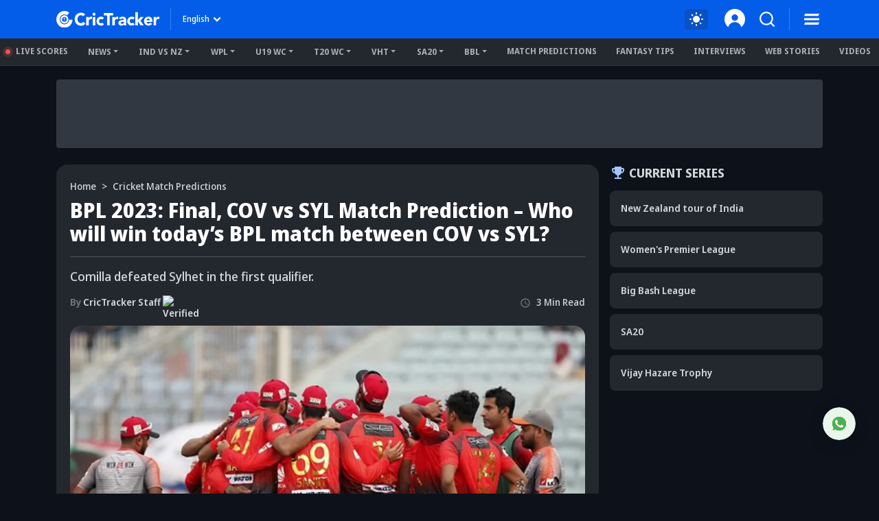

--- FILE ---
content_type: text/html; charset=utf-8
request_url: https://www.crictracker.com/cricket-match-predictions/bpl-2023-final-cov-vs-syl-match-prediction-who-will-win-todays-bpl-match-between-cov-vs-syl/
body_size: 30946
content:
<!DOCTYPE html><html lang="en" data-critters-container><head><meta charset="utf-8" data-next-head><meta name="viewport" content="width=device-width" data-next-head><title data-next-head>COV vs SYL Today Match Prediction – Who will win today Final BPL match?</title><link rel="canonical" href="https://www.crictracker.com/cricket-match-predictions/bpl-2023-final-cov-vs-syl-match-prediction-who-will-win-todays-bpl-match-between-cov-vs-syl/" data-next-head><link rel="amphtml" id="ampURL" href="https://www.crictracker.com/cricket-match-predictions/bpl-2023-final-cov-vs-syl-match-prediction-who-will-win-todays-bpl-match-between-cov-vs-syl/?amp=1" data-next-head><meta name="viewport" content="width=device-width, initial-scale=1, maximum-scale=2"><meta name="msvalidate.01" content="1B0192E447E926F9912488A75A0D99F7"><meta name="Author" content="CricTracker"><meta property="og:locale" content="en_US"><meta name="description" content="COV vs SYL Today Match Prediction - Check out who will win today cricket match between Comilla Victorians and Sylhet Strikers on CricTracker."><meta name="keywords" content="COV vs SYL Match Prediction"><meta name="robots" content="Follow, Index"><meta property="og:title" content="COV vs SYL Today Match Prediction – Who will win today Final BPL match?"><meta property="og:type" content="article"><meta property="og:url" content="https://www.crictracker.com/cricket-match-predictions/bpl-2023-final-cov-vs-syl-match-prediction-who-will-win-todays-bpl-match-between-cov-vs-syl/"><meta property="og:site_name" content="CricTracker"><meta property="og:image" content="https://media.crictracker.com/media/featureimage/Comilla-Victorians-in-Q1.jpg"><meta property="og:image:alt" content="COV vs SYL Today Match Prediction – Who will win today Final BPL match?"><meta property="og:image:width" content="640"><meta property="og:image:height" content="400"><meta property="og:image:url" content="https://media.crictracker.com/media/featureimage/Comilla-Victorians-in-Q1.jpg"><meta property="og:image:type" content="image/jpeg"><meta property="og:description" content="COV vs SYL Today Match Prediction - Check out who will win today cricket match between Comilla Victorians and Sylhet Strikers on CricTracker."><meta name="twitter:card" content="summary_large_image"><meta name="twitter:site" content="@cricketracker"><meta name="twitter:domain" content="crictracker.com"><meta property="twitter:title" content="COV vs SYL Today Match Prediction – Who will win today Final BPL match?"><meta property="twitter:image" content="https://media.crictracker.com/media/featureimage/Comilla-Victorians-in-Q1.jpg"><meta property="twitter:url" content="https://www.crictracker.com/cricket-match-predictions/bpl-2023-final-cov-vs-syl-match-prediction-who-will-win-todays-bpl-match-between-cov-vs-syl/"><meta property="twitter:image:alt" content="COV vs SYL Today Match Prediction – Who will win today Final BPL match?"><meta name="twitter:creator" content="CricTracker Staff"><meta property="twitter:description" content="COV vs SYL Today Match Prediction - Check out who will win today cricket match between Comilla Victorians and Sylhet Strikers on CricTracker."><meta property="article:publisher" content="https://www.facebook.com/Crictracker"><meta property="article:published_time" content="2023-02-16T12:30:00+05:30"><meta property="article:modified_time" content="2026-01-17T12:50:00+05:30"><meta property="article:author" content="CricTracker Staff"><meta property="article:section" content="Cricket Match Predictions"><meta property="fb:pages" content="600228316674560"><meta property="fb:pages" content="307083702751174"><meta property="fb:pages" content="1644838162470778"><meta name="p:domain_verify" content="195bbe55be30c5d6ff0e09090afb9684"><meta property="fb:pages" content="352719408676818"><meta property="fb:app_id" content="1133939180696269"><meta name="media-engagement" content="true"><meta name="autoplay-media" content="enabled"><meta name="media-autoplay-allowed" content="true"><meta name="media-control" content="full"><meta name="media-playback" content="allowed"><meta name="verify-v1" content="https://www.crictracker.com/"><meta name="google-site-verification" content="ylfWXQC3h7qFtpXdivYoq5NHR54FYgmymmmgNyyTI2E"><script>
                (function () {
                  function setMode() {
                    const theme = window?.localStorage?.getItem("ct-theme") || 'dark'
                    if (theme === "dark") {
                      // console.log({theme}, document.body)
                      window.isDark = true
                      document?.body?.setAttribute('data-mode', 'dark')
                    } else {
                      window.isDark = false
                      document?.body?.setAttribute('data-mode', 'light')
                    }
                  }
                  document.addEventListener("DOMContentLoaded", () => {
                    setMode()
                  });
                  setMode()
                })()
                </script><meta name="theme-color" content="#045de9"><link rel="manifest" href="/manifest.json"><link rel="apple-touch-icon" sizes="180x180" href="https://www.crictracker.com/images/icons/apple-touch-icon.png"><link rel="icon" type="image/png" sizes="32x32" href="https://www.crictracker.com/images/icons/favicon-32x32.png"><link rel="icon" type="image/png" sizes="16x16" href="https://www.crictracker.com/images/icons/favicon-16x16.png"><script>var googletag = googletag || {}; googletag.cmd = googletag.cmd || [];</script><script>window._taboola = window._taboola || []; _taboola.push({flush: true});</script><style>::-webkit-scrollbar { display: none; }</style><link rel="dns-prefetch" href="https://cdn4-hbs.affinitymatrix.com"><link rel="preconnect" href="https://cdn4-hbs.affinitymatrix.com"><link data-next-font="size-adjust" rel="preconnect" href="/" crossorigin="anonymous"><script defer nomodule src="/_next/static/chunks/polyfills-42372ed130431b0a.js"></script><script defer src="/_next/static/chunks/38105-c26b54106077c0fb.js"></script><script defer src="/_next/static/chunks/17419.776cf2c0a2329080.js"></script><script defer src="/_next/static/chunks/46234.7336f4fec66cdcbf.js"></script><script defer src="/_next/static/chunks/87140.cd5647cbd1d712a5.js"></script><script defer src="/_next/static/chunks/51558.65a5c80a259da921.js"></script><script defer src="/_next/static/chunks/4175.744bfa4dc96c9781.js"></script><script defer src="/_next/static/chunks/47850.a4b721d680b0c776.js"></script><script defer src="/_next/static/chunks/35366-8bd60e6b7955cd30.js"></script><script defer src="/_next/static/chunks/14594.647cbb455b8b44c4.js"></script><script defer src="/_next/static/chunks/24125.f3de41855fb5988e.js"></script><script defer src="/_next/static/chunks/16114.072512e49a8d4b42.js"></script><script defer src="/_next/static/chunks/20082-cc1bd49b7369d2de.js"></script><script defer src="/_next/static/chunks/90227.4f9163a79ae7ea96.js"></script><script defer src="/_next/static/chunks/29703-cad75fae63189b26.js"></script><script defer src="/_next/static/chunks/16124.d27d944dd82664ff.js"></script><script defer src="/_next/static/chunks/60773.f9c61e07e18b2a6a.js"></script><script defer src="/_next/static/chunks/31145-01e1515871648c4b.js"></script><script defer src="/_next/static/chunks/43650.afc3dd59cbd2e93c.js"></script><script defer src="/_next/static/chunks/35757.9f47bbb2ff85ef9d.js"></script><script defer src="/_next/static/chunks/18275-5e05411a1d455959.js"></script><script defer src="/_next/static/chunks/80405.c897c3338b96530f.js"></script><script defer src="/_next/static/chunks/21133-d328173e4ba95de9.js"></script><script defer src="/_next/static/chunks/67696.9d26d4e3393c1034.js"></script><script defer src="/_next/static/chunks/16948-b73710077deb97ee.js"></script><script defer src="/_next/static/chunks/79004.8deae2e0dada8bb7.js"></script><script defer src="/_next/static/chunks/27599.84a15bcd6124ab65.js"></script><script defer src="/_next/static/chunks/81003.ae26e0cf1394c688.js"></script><script defer src="/_next/static/chunks/11832.14506ecc938676d9.js"></script><script defer src="/_next/static/chunks/50702.60f82ea4ee625b79.js"></script><script defer src="/_next/static/chunks/3125.e9ecc553a71951bf.js"></script><script defer src="/_next/static/chunks/73297.ce07916d457bc2ce.js"></script><script defer src="/_next/static/chunks/85807.8618f6ec72cedd5c.js"></script><script defer src="/_next/static/chunks/40488-dcbca7bc05e921ef.js"></script><script defer src="/_next/static/chunks/43875.6b511e2083c6f26b.js"></script><script defer src="/_next/static/chunks/13825.8139581349cfe216.js"></script><script defer src="/_next/static/chunks/11861.9027915293034a90.js"></script><script defer src="/_next/static/chunks/57678.9d8a0b02c374c9ed.js"></script><script defer src="/_next/static/chunks/12626.4f78bb7305257828.js"></script><script defer src="/_next/static/chunks/11360.2a282ffd03d86abc.js"></script><script defer src="/_next/static/chunks/20625.be6d22a3a2bd1bf0.js"></script><script defer src="/_next/static/chunks/15066.9fe593d661940605.js"></script><script defer src="/_next/static/chunks/81666.4b05895f61d203cf.js"></script><script defer src="/_next/static/chunks/72116.602fe33d65c23972.js"></script><script defer src="/_next/static/chunks/11424.289a9d79599f371e.js"></script><script defer src="/_next/static/chunks/59828.d96758a9e6c6e1a7.js"></script><script defer src="/_next/static/chunks/46667.1d342867a78a7594.js"></script><script defer src="/_next/static/chunks/56389.008f944acf3c923b.js"></script><script defer src="/_next/static/chunks/33558.390bf7bb18679445.js"></script><script defer src="/_next/static/chunks/77776.a9cd70b8592a33e1.js"></script><script defer src="/_next/static/chunks/98501.2033d2f63f43fc5d.js"></script><script defer src="/_next/static/chunks/12497.d3ba40ab6aa684f1.js"></script><script src="/_next/static/chunks/webpack-df297cb52d6a1fd9.js" defer></script><script src="/_next/static/chunks/framework-169d2ede68bb1c77.js" defer></script><script src="/_next/static/chunks/main-2c629fa998f5f5c0.js" defer></script><script src="/_next/static/chunks/pages/_app-f04efc86b0bdbfaf.js" defer></script><script src="/_next/static/chunks/78553-284a97e17900424b.js" defer></script><script src="/_next/static/chunks/pages/%5B...slug%5D-84e3f635190c735b.js" defer></script><script src="/_next/static/6W4tX3GO8Gojc9CFkqska/_buildManifest.js" defer></script><script src="/_next/static/6W4tX3GO8Gojc9CFkqska/_ssgManifest.js" defer></script><style>:root{--bs-primary:#045de9;--bs-secondary:#50555d;--bs-success:#14b305;--bs-info:#e7f0ff;--bs-warning:#ffc107;--bs-danger:#f14f4f;--bs-light:#f8f9fa;--bs-dark:#23272e;--bs-primary-rgb:4,93,233;--bs-secondary-rgb:80,85,93;--bs-success-rgb:20,179,5;--bs-info-rgb:231,240,255;--bs-warning-rgb:255,193,7;--bs-danger-rgb:241,79,79;--bs-light-rgb:248,249,250;--bs-dark-rgb:35,39,46;--bs-white-rgb:255,255,255;--bs-black-rgb:0,0,0;--bs-font-sans-serif:system-ui,-apple-system,"Segoe UI",Roboto,"Helvetica Neue",Arial,"Noto Sans","Liberation Sans",sans-serif,"Apple Color Emoji","Segoe UI Emoji","Segoe UI Symbol","Noto Color Emoji";--bs-body-font-family:var(--bs-font-sans-serif)}*,:after,:before{box-sizing:border-box}@media(prefers-reduced-motion:no-preference){:root{scroll-behavior:smooth}}body{-webkit-text-size-adjust:100%;-webkit-tap-highlight-color:rgba(0,0,0,0)}p{margin-bottom:1rem}ol,ul{margin-bottom:1rem}figure{margin:0 0 1rem}img,svg{vertical-align:middle}button{border-radius:0}button:focus:not(:focus-visible){outline:0}button{margin:0;font-family:inherit;font-size:inherit;line-height:inherit}[type=button],button{-webkit-appearance:button}[type=button]:not(:disabled),button:not(:disabled){cursor:pointer}iframe{border:0}.container{width:100%;padding-right:var(--bs-gutter-x,.75rem);padding-left:var(--bs-gutter-x,.75rem);margin-right:auto;margin-left:auto}@media(min-width:576px){.container{max-width:540px}}@media(min-width:768px){.container{max-width:720px}}@media(min-width:992px){.container{max-width:960px}}@media(min-width:1200px){.container{max-width:1140px}}@media(min-width:1400px){.container{max-width:1320px}}.row{--bs-gutter-x:1.5rem;--bs-gutter-y:0;display:flex;flex-wrap:wrap;margin-top:calc(-1*var(--bs-gutter-y));margin-right:calc(-.5*var(--bs-gutter-x));margin-left:calc(-.5*var(--bs-gutter-x))}.row>*{flex-shrink:0;width:100%;max-width:100%;padding-right:calc(var(--bs-gutter-x)*.5);padding-left:calc(var(--bs-gutter-x)*.5);margin-top:var(--bs-gutter-y)}.col-6{flex:0 0 auto;width:50%}.gx-3{--bs-gutter-x:1rem}@media(min-width:768px){.col-md-3{flex:0 0 auto;width:25%}.col-md-11{flex:0 0 auto;width:91.66666667%}}@media(min-width:992px){.col-lg-4{flex:0 0 auto;width:33.33333333%}.col-lg-8{flex:0 0 auto;width:66.66666667%}}@media(min-width:1400px){.col-xxl-3{flex:0 0 auto;width:25%}.gx-xxl-4{--bs-gutter-x:1.5rem}}.btn{display:inline-block;font-weight:400;line-height:1.5;color:#212529;text-align:center;text-decoration:none;vertical-align:middle;cursor:pointer;-webkit-user-select:none;-moz-user-select:none;user-select:none;background-color:transparent;border:1px solid transparent;padding:.375rem .75rem;font-size:1rem;border-radius:.25rem;transition:color .15s ease-in-out,background-color .15s ease-in-out,border-color .15s ease-in-out,box-shadow .15s ease-in-out}@media(prefers-reduced-motion:reduce){.btn{transition:none}}.btn:hover{color:#212529}.btn:focus{outline:0;box-shadow:0 0 0 .25rem rgba(4,93,233,.25)}.btn:disabled{pointer-events:none;opacity:.65}.btn-primary{color:#fff;background-color:#045de9;border-color:#045de9}.btn-primary:focus,.btn-primary:hover{color:#fff;background-color:#034fc6;border-color:#034aba}.btn-primary:focus{box-shadow:0 0 0 .25rem rgba(42,117,236,.5)}.btn-primary:active{color:#fff;background-color:#034aba;border-color:#0346af}.btn-primary:active:focus{box-shadow:0 0 0 .25rem rgba(42,117,236,.5)}.btn-primary:disabled{color:#fff;background-color:#045de9;border-color:#045de9}.btn-link{font-weight:400;color:#045de9;text-decoration:underline}.btn-link:hover{color:#034aba}.btn-link:disabled{color:#6c757d}.dropdown{position:relative}.dropdown-toggle{white-space:nowrap}.dropdown-toggle:after{display:inline-block;margin-left:.255em;vertical-align:.255em;content:"";border-top:.3em solid;border-right:.3em solid transparent;border-bottom:0;border-left:.3em solid transparent}.dropdown-toggle:empty:after{margin-left:0}.dropdown-menu{position:absolute;z-index:1000;display:none;min-width:10rem;padding:.5rem 0;margin:0;font-size:1rem;color:#212529;text-align:left;list-style:none;background-color:#fff;background-clip:padding-box;border:1px solid rgba(0,0,0,.15);border-radius:.25rem}.dropdown-item{display:block;width:100%;padding:.25rem 1rem;clear:both;font-weight:400;color:#212529;text-align:inherit;text-decoration:none;white-space:nowrap;background-color:transparent;border:0}.dropdown-item:focus,.dropdown-item:hover{color:#1e2125;background-color:#e9ecef}.dropdown-item:active{color:#fff;text-decoration:none;background-color:#045de9}.dropdown-item:disabled{color:#adb5bd;pointer-events:none;background-color:transparent}.navbar{flex-wrap:wrap;justify-content:space-between}.navbar-nav{display:flex;flex-direction:column;padding-left:0;margin-bottom:0;list-style:none}.navbar-expand{flex-wrap:nowrap;justify-content:flex-start}.navbar-expand .navbar-nav{flex-direction:row}.align-middle{vertical-align:middle!important}.align-text-top{vertical-align:text-top!important}.overflow-auto{overflow:auto!important}.overflow-hidden{overflow:hidden!important}.d-inline{display:inline!important}.d-inline-block{display:inline-block!important}.d-block{display:block!important}.d-flex{display:flex!important}.d-none{display:none!important}.position-relative{position:relative!important}.position-absolute{position:absolute!important}.position-fixed{position:fixed!important}.position-sticky{position:-webkit-sticky!important;position:sticky!important}.top-0{top:0!important}.bottom-0{bottom:0!important}.start-0{left:0!important}.start-50{left:50%!important}.border-0{border:0!important}.w-100{width:100%!important}.mw-100{max-width:100%!important}.h-auto{height:auto!important}.flex-column{flex-direction:column!important}.flex-column-reverse{flex-direction:column-reverse!important}.flex-wrap{flex-wrap:wrap!important}.justify-content-end{justify-content:flex-end!important}.justify-content-center{justify-content:center!important}.justify-content-between{justify-content:space-between!important}.justify-content-around{justify-content:space-around!important}.align-items-start{align-items:flex-start!important}.align-items-center{align-items:center!important}.order-2{order:2!important}.m-0{margin:0!important}.m-1{margin:.25rem!important}.m-auto{margin:auto!important}.mx-1{margin-right:.25rem!important;margin-left:.25rem!important}.mx-auto{margin-right:auto!important;margin-left:auto!important}.my-1{margin-top:.25rem!important;margin-bottom:.25rem!important}.my-3{margin-top:1rem!important;margin-bottom:1rem!important}.mt-2{margin-top:.5rem!important}.mt-3{margin-top:1rem!important}.mt-4{margin-top:1.5rem!important}.me-2{margin-right:.5rem!important}.mb-0{margin-bottom:0!important}.mb-1{margin-bottom:.25rem!important}.mb-2{margin-bottom:.5rem!important}.mb-3{margin-bottom:1rem!important}.mb-4{margin-bottom:1.5rem!important}.ms-1{margin-left:.25rem!important}.ms-2{margin-left:.5rem!important}.ms-auto{margin-left:auto!important}.mx-n1{margin-right:-.25rem!important;margin-left:-.25rem!important}.p-0{padding:0!important}.p-1{padding:.25rem!important}.px-2{padding-right:.5rem!important;padding-left:.5rem!important}.px-3{padding-right:1rem!important;padding-left:1rem!important}.py-1{padding-top:.25rem!important;padding-bottom:.25rem!important}.py-2{padding-top:.5rem!important;padding-bottom:.5rem!important}.pt-0{padding-top:0!important}.pt-2{padding-top:.5rem!important}.pt-3{padding-top:1rem!important}.pe-2{padding-right:.5rem!important}.pb-0{padding-bottom:0!important}.pb-2{padding-bottom:.5rem!important}.pb-3{padding-bottom:1rem!important}.pb-4{padding-bottom:1.5rem!important}.ps-2{padding-left:.5rem!important}.ps-4{padding-left:1.5rem!important}.fw-bold{font-weight:700!important}.text-center{text-align:center!important}.text-uppercase{text-transform:uppercase!important}.text-capitalize{text-transform:capitalize!important}.text-nowrap{white-space:nowrap!important}.text-break{word-wrap:break-word!important;word-break:break-word!important}.text-primary{--bs-text-opacity:1;color:rgba(var(--bs-primary-rgb),var(--bs-text-opacity))!important}.text-dark{--bs-text-opacity:1;color:rgba(var(--bs-dark-rgb),var(--bs-text-opacity))!important}.text-muted{--bs-text-opacity:1;color:#757a82!important}.bg-primary{--bs-bg-opacity:1;background-color:rgba(var(--bs-primary-rgb),var(--bs-bg-opacity))!important}.bg-secondary{--bs-bg-opacity:1;background-color:rgba(var(--bs-secondary-rgb),var(--bs-bg-opacity))!important}.bg-transparent{--bs-bg-opacity:1;background-color:transparent!important}.rounded-2{border-radius:.25rem!important}.rounded-circle{border-radius:50%!important}.rounded-pill{border-radius:50rem!important}@media(min-width:768px){.d-md-inline{display:inline!important}.d-md-block{display:block!important}.d-md-flex{display:flex!important}.d-md-none{display:none!important}.flex-md-row{flex-direction:row!important}.flex-md-nowrap{flex-wrap:nowrap!important}.align-items-md-center{align-items:center!important}.order-md-1{order:1!important}.mt-md-0{margin-top:0!important}.mt-md-2{margin-top:.5rem!important}.mt-md-3{margin-top:1rem!important}.mb-md-0{margin-bottom:0!important}.mb-md-2{margin-bottom:.5rem!important}.mb-md-3{margin-bottom:1rem!important}.mb-md-4{margin-bottom:1.5rem!important}.ms-md-2{margin-left:.5rem!important}.ms-md-3{margin-left:1rem!important}.px-md-2{padding-right:.5rem!important;padding-left:.5rem!important}.py-md-1{padding-top:.25rem!important;padding-bottom:.25rem!important}.py-md-3{padding-top:1rem!important;padding-bottom:1rem!important}.py-md-4{padding-top:1.5rem!important;padding-bottom:1.5rem!important}.pt-md-0{padding-top:0!important}.pt-md-3{padding-top:1rem!important}.ps-md-1{padding-left:.25rem!important}.text-md-start{text-align:left!important}}@media(min-width:992px){.flex-lg-wrap{flex-wrap:wrap!important}.justify-content-lg-start{justify-content:flex-start!important}.my-lg-4{margin-top:1.5rem!important;margin-bottom:1.5rem!important}.mt-lg-2{margin-top:.5rem!important}.ms-lg-3{margin-left:1rem!important}.pb-lg-0{padding-bottom:0!important}}@media(min-width:1200px){.me-xl-3{margin-right:1rem!important}.px-xl-4{padding-right:1.5rem!important;padding-left:1.5rem!important}}@font-face{font-family:Noto Sans Display;font-style:normal;font-weight:500;font-stretch:100%;font-display:swap;src:url(/_next/static/media/noto-sans.cfd97686.woff2) format("woff2");unicode-range:u+00??,u+0131,u+0152-0153,u+02bb-02bc,u+02c6,u+02da,u+02dc,u+2000-206f,u+2074,u+20ac,u+2122,u+2191,u+2193,u+2212,u+2215,u+feff,u+fffd}@font-face{font-family:Noto Sans Display;font-style:normal;font-weight:600;font-stretch:100%;font-display:swap;src:url(/_next/static/media/noto-sans.cfd97686.woff2) format("woff2");unicode-range:u+00??,u+0131,u+0152-0153,u+02bb-02bc,u+02c6,u+02da,u+02dc,u+2000-206f,u+2074,u+20ac,u+2122,u+2191,u+2193,u+2212,u+2215,u+feff,u+fffd}@font-face{font-family:Noto Sans Display;font-style:normal;font-weight:700;font-stretch:100%;font-display:swap;src:url(/_next/static/media/noto-sans.cfd97686.woff2) format("woff2");unicode-range:u+00??,u+0131,u+0152-0153,u+02bb-02bc,u+02c6,u+02da,u+02dc,u+2000-206f,u+2074,u+20ac,u+2122,u+2191,u+2193,u+2212,u+2215,u+feff,u+fffd}@font-face{font-family:Noto Sans Display;font-style:normal;font-weight:800;font-stretch:100%;font-display:swap;src:url(/_next/static/media/noto-sans.cfd97686.woff2) format("woff2");unicode-range:u+00??,u+0131,u+0152-0153,u+02bb-02bc,u+02c6,u+02da,u+02dc,u+2000-206f,u+2074,u+20ac,u+2122,u+2191,u+2193,u+2212,u+2215,u+feff,u+fffd}:root{--font-color:#d2d5d9;--font-color-dark:#23272e;--font-color-light:#fff;--font-secondary:#d2d5d9;--theme-bg:#0d121a;--light-mode-bg:#23272e;--theme-color:#23272e;--theme-color-light:#fff;--theme-color-medium:#a6c8ff;--theme-dark2:#a7acb4;--font-dark:#50545d;--border-color:#a7acb4;--border-medium:#323842;--font-light:#a7acb4;--light:#323842;--light-bg:#0d121a;--theme-medium:#a7acb4;--theme-light:#323842;--theme-light2:#0d121a;--theme-light-medium:#50555d;--theme-light-dark:#0d121a;--border-light:#50555d;--border-dark2:#0d121a;--border-input:#50555d;--light-color:#0d121a;--light-color-medium:#23272e;--theme-medium2:#a7acb4;--border-light2:#50555d;--danger:#ff7c7c;--bs-dark-rgb:210,213,217;--bs-secondary-rgb:117,122,130;--bs-info-rgb:80,85,93;--bs-light-rgb:13,18,26;--bs-primary-rgb:166,200,255;--bs-white-rgb:35,39,46;--button-tab:#fff;--accoridion-btn:#fff;--sports-brand:#23272e;--sports-dektop:#23272e;--shorts-bg:#23272e;--also-reads-bg:#e8efff;--also-card-bg:#313842;--text-prediction-text:#fff;--prediction-overlay:#23272ef7;--prediction-card:#0d121ab8}:root{scroll-behavior:auto}*{margin:0;padding:0;outline:none}body{background:var(--theme-bg);font:500 14px/20px Noto Sans Display,Noto Sans Display fallback;color:var(--font-color);-webkit-text-size-adjust:none}ol,ul{padding:0;list-style:none}a{color:inherit;text-decoration:none;outline:none;cursor:pointer}a:HOVER,a:active,a:focus,a:visited{text-decoration:none;outline:none}a:HOVER{color:var(--theme-color-light)}h1{margin:0 0 16px;font-size:36px;line-height:44px;font-weight:800}h2{font-size:32px;line-height:40px}h2,h3{margin:0 0 16px;font-weight:700}h3{font-size:24px;line-height:35px}h4{margin:0 0 16px;font-size:21px;line-height:32px;font-weight:700}.xsmall-text{font-size:12px;line-height:18px}.font-semi{font-weight:600}b{font-weight:700}img{max-width:100%;border:0}.btn,.btn-link,button,button[type=button]{text-decoration:none}.btn-link:focus,.btn:focus,button:focus,button[type=button]:focus{outline:none;box-shadow:none}.btn-link{padding:0;color:inherit;font-size:inherit;line-height:inherit}.dropdown-menu{padding:10px;max-height:calc(100vh - 100px);background:var(--light-mode-bg);font-size:12px;line-height:17px;font-weight:600;border:none;box-shadow:0 12px 24px rgba(0,0,0,.16);border-radius:16px;overflow:auto}.dropdown-menu .dropdown-item{padding:6px 0;font-weight:inherit;color:var(--font-color)}.dropdown-menu .dropdown-item:focus,.dropdown-menu .dropdown-item:hover{background:transparent;color:var(--theme-color-medium)}.dropdown-menu .dropdown-item:focus{color:var(--font-color)}.common-section{padding:30px 0}.common-box{margin-bottom:24px;padding:16px;background:var(--light-mode-bg);border-radius:16px}.common-box>:last-child{margin-bottom:0}@media(min-width:992px)and (max-width:1400px){.common-sidebar:not(.bt-width){width:calc(310px + var(--bs-gutter-x)*1)}.left-content{width:calc(100% - (310px + var(--bs-gutter-x)*1))}}@media(min-width:1200px)and (max-width:1399px){h1{font-size:34px;line-height:40px}}@media(min-width:992px)and (max-width:1199px){h1{font-size:30px;line-height:38px}h1,h2{margin:0 0 12px}h2{font-size:28px;line-height:36px}h3{margin:0 0 12px;font-size:22px;line-height:32px}h4{margin:0 0 12px;font-size:19px;line-height:28px}}@media(max-width:991px){body{font-size:13px;line-height:18px}h1{font-size:32px;line-height:40px}h1,h2{margin:0 0 10px}h2{font-size:26px;line-height:34px}h3{margin:0 0 10px;font-size:21px;line-height:30px}h4{margin:0 0 10px;font-size:18px;line-height:27px}.common-sidebar{margin-top:24px}.common-box{margin-bottom:20px}}@media(max-width:767px){h1{font-size:28px;line-height:36px}h1,h2{margin:0 0 12px}h2{font-size:24px;line-height:30px}h3{font-size:22px;line-height:32px}h3,h4{margin:0 0 8px}h4{font-size:19px;line-height:28px}.common-section{padding:20px 0}.common-box{padding:12px;border-radius:12px}.common-sidebar{margin-top:24px}}@media(max-width:575px){h1{font-size:24px;line-height:30px}h2{font-size:22px;line-height:28px}h3{font-size:20px;line-height:27px}h4{font-size:16px}h4{line-height:22px}}.br-sm{border-radius:8px}.br-md{border-radius:12px}.br-lg{border-radius:16px}.light-bg{background:var(--light-mode-bg)}.theme-bg{background:var(--theme-bg)}.a-transition:after,.c-transition{transition:all .24s ease-in-out}@media(max-width:767px){.br-md{border-radius:8px}.br-lg{border-radius:12px}}.badge{padding:0 6px;display:inline-block;font-size:11px;line-height:16px;border-radius:2em;color:#fff;text-transform:uppercase;max-width:100%;text-align:center;white-space:nowrap;vertical-align:baseline}.badge.bg-primary{background:var(--theme-light)!important;color:var(--theme-color-light)}body:not(.mobileWebView) .ads-box{background-color:var(--light)}body:not(.mobileWebView) .ads-box:not(:empty){padding:5px}.hd-search-ot{min-width:48px;min-height:32px}.searchItem{position:relative;z-index:3}.searchItem .searchBtn{width:32px}.searchItem button{position:relative;z-index:1}@media(max-width:767px){.hd-search-ot{min-width:37px;min-height:32px;min-height:auto}.searchItem .searchBtn{width:28px}.searchItem>.searchBtn{display:none}}</style><link rel="stylesheet" href="/_next/static/css/cad299d1e3916c75.css" data-n-g media="print" onload="this.media='all'"><noscript><link rel="stylesheet" href="/_next/static/css/cad299d1e3916c75.css"></noscript><style>.style_siteHeader__GkIYy{background:#045de9;top:0;height:56px;padding:12px 0;font-size:12px;line-height:20px;z-index:10;transition:all .2s linear .1s}.style_navLink__EC4m0{margin-left:16px;color:#fff;font-weight:700;border:none;background-color:transparent}.style_navLink__EC4m0:hover{color:#fff}.style_logo__LXonp{width:150px}.style_separator__jqR8V{width:1px;height:32px;background:hsla(0,0%,100%,.2)}.style_langMenu__0lmu1>button{color:#fff}.style_langMenu__0lmu1>button:after{margin-left:2px;width:18px;height:18px;background:url(/_next/static/media/down-caret.9f31fae6.svg) no-repeat 50%/cover;border:none}.style_langMenu__0lmu1>button:focus,.style_langMenu__0lmu1>button:hover{color:#fff}.style_iconItem__NEF7g svg{width:32px;height:32px}.style_smSignin__XY9r8{width:30px}@media(min-width:768px)and (max-width:991px){.style_navLink__EC4m0{margin-left:9px}.style_logo__LXonp{width:140px}.style_separator__jqR8V{height:26px}.style_iconItem__NEF7g svg{width:26px;height:26px}}@media(max-width:767px){.style_siteHeader__GkIYy{height:52px;position:-webkit-sticky;position:sticky;padding:10px 0}.style_navLink__EC4m0{margin-left:9px}.style_logo__LXonp{width:138px}.style_separator__jqR8V{height:26px}.style_iconItem__NEF7g svg{width:28px;height:28px}}@media(max-width:575px){.style_siteHeader__GkIYy{height:52px}.style_navLink__EC4m0{margin-left:4px}.style_smSignin__XY9r8{width:28px}}@media(max-width:340px){.style_logo__LXonp{width:128px}}</style><link rel="stylesheet" href="/_next/static/css/a76465f5a45b50f4.css" media="print" onload="this.media='all'"><noscript><link rel="stylesheet" href="/_next/static/css/a76465f5a45b50f4.css"></noscript><link rel="stylesheet" href="/_next/static/css/b15b1b5f5cf93fd9.css" media="print" onload="this.media='all'"><noscript><link rel="stylesheet" href="/_next/static/css/b15b1b5f5cf93fd9.css"></noscript><style>.style_headerMenu__aN0Lh .style_liveUpdate__ElelH:before{content:"";position:absolute;display:block}.style_headerMenu__aN0Lh{padding:6px 0;line-height:16px;border-bottom:1px solid var(--theme-light);height:40px}.style_headerMenu__aN0Lh .style_navItem___h04i,.style_headerMenu__aN0Lh .style_navMore__T1Gu6{margin-right:12px;padding:5px 8px;color:var(--theme-dark2)}.style_headerMenu__aN0Lh .style_navItem___h04i:hover,.style_headerMenu__aN0Lh .style_navMore__T1Gu6:hover{color:var(--theme-color-light)}.style_headerMenu__aN0Lh li:last-child .style_navMore__T1Gu6{margin-right:0}.style_headerMenu__aN0Lh .style_liveUpdate__ElelH:before{margin-right:8px;position:relative;width:7px;height:7px;display:inline-block;border-radius:50%;background:#f14f4f;box-shadow:0 0 0 4px rgba(241,79,79,.2)}.style_headerMenu__aN0Lh .style_dropdownMenu__4f3_A{padding:10px 16px;border-radius:0 0 8px 8px;min-width:220px;margin-top:-5px}.style_headerMenu__aN0Lh .style_dropdownMenu__4f3_A a{padding:11px 0;font-size:13px;border-bottom:1px solid var(--border-input)}.style_headerMenu__aN0Lh .style_dropdownMenu__4f3_A a:last-child{border:none}@media(max-width:1199px){.style_headerMenu__aN0Lh .style_navItem___h04i,.style_headerMenu__aN0Lh .style_navMore__T1Gu6{margin-right:2px}}@media(max-width:991px){.style_headerMenu__aN0Lh .style_dropdownMenu__4f3_A a{padding:9px 0;font-size:12px}}</style><link rel="stylesheet" href="/_next/static/css/da99136f4b14eb6d.css" media="print" onload="this.media='all'"><noscript><link rel="stylesheet" href="/_next/static/css/da99136f4b14eb6d.css"></noscript><style>.style_articleBlock__VY1ZQ{padding:22px 20px}.style_title__Ih5LE{font-size:30px;line-height:34px;color:var(--font-color-light)}.style_subTitle__9_H2X{font-weight:500;font-size:18px;line-height:24px;border-top:1px solid var(--border-light)}.style_views__UVacQ svg{margin-right:6px;width:20px;height:20px}.style_views__UVacQ.style_duration__g_6xP svg{width:20px;height:16px}.style_iconOuter___AcTI{min-width:26px;min-height:20px}.style_verfied__SEAwF{width:18px;height:18px}.style_postImg__R5q44 picture img{aspect-ratio:16/10;object-fit:cover}.style_postImg__R5q44 .style_icon__ftWzR{width:24px;height:24px;cursor:pointer;z-index:2}.style_postImg__R5q44 .style_icon__ftWzR:hover~.style_caption__4GVyM{opacity:1}.style_captionBlock__vFtBH{left:12px;bottom:12px;width:calc(100% - 24px)}.style_caption__4GVyM{opacity:0;line-height:16px}.style_articleActionsMob__zT0Rb{margin:0 -20px;top:54px;z-index:5}.style_notoFont__D3xZz{font-family:Noto Sans Display,-apple-system,BlinkMacSystemFont,Segoe UI,Roboto,Oxygen,Ubuntu,sans-serif!important}.style_notoFont__D3xZz *{font-family:inherit!important}@media(max-width:1199px){.style_title__Ih5LE{font-size:26px;line-height:31px}.style_subTitle__9_H2X{font-size:17px;line-height:23px}}@media(max-width:991px){.style_title__Ih5LE{font-size:24px;line-height:29px}.style_subTitle__9_H2X{font-size:16px;line-height:22px}}@media(max-width:767px){.style_articleActionsMob__zT0Rb{top:0}.style_title__Ih5LE{margin-bottom:8px;font-size:20px;line-height:26px}}@media(max-width:575px){.style_articleBlockSec__R20Gv{padding:4px 0 12px}.style_articleBlock__VY1ZQ{margin:0 -12px;padding:16px 12px;border-radius:0}.style_subTitle__9_H2X{font-size:16px}.style_postImg__R5q44{margin:0 -12px;border-radius:0}.style_articleActionsMob__zT0Rb{margin:0 -12px}}</style><link rel="stylesheet" href="/_next/static/css/27430f101f401eeb.css" media="print" onload="this.media='all'"><noscript><link rel="stylesheet" href="/_next/static/css/27430f101f401eeb.css"></noscript><style>.style_breadcrumb__mf4ER .style_item__zcYDx+.style_item__zcYDx:before{content:">";float:none;padding-right:.5rem;color:var(--font-color)}</style><link rel="stylesheet" href="/_next/static/css/f77f8dfe2568b70e.css" media="print" onload="this.media='all'"><noscript><link rel="stylesheet" href="/_next/static/css/f77f8dfe2568b70e.css"></noscript><style>.style_shareList__sSFIn{padding:12px 0;border-bottom:1px solid var(--border-light)}.style_shareList__sSFIn>*{flex:1 1}.style_item__NoaHU .style_icon__KHvP_{padding:10px;width:44px;height:44px;border:1px solid var(--border-input);box-shadow:0 2px 4px rgba(var(--bs-dark-rgb),.2)}.style_item__NoaHU .style_icon__KHvP_ img{filter:brightness(0)}.style_item__NoaHU:hover{color:var(--font-color)}.style_item__NoaHU.style_share__zEdGR:after{display:none}.style_currentClap__hn3wS{width:24px;height:24px;line-height:24px;color:#fff;opacity:0;top:-16px;transform:translateX(-75%)}.style_dropdownItem__aSQ_y:after{display:none}@media(max-width:1400px){.style_item__NoaHU .style_icon__KHvP_{margin:0;padding:8px;width:40px;height:40px}}@media(max-width:575px){.style_shareList__sSFIn{padding:8px 0}.style_item__NoaHU .style_icon__KHvP_{padding:6px;width:32px;height:32px}}</style><link rel="stylesheet" href="/_next/static/css/114969336fdcd56c.css" media="print" onload="this.media='all'"><noscript><link rel="stylesheet" href="/_next/static/css/114969336fdcd56c.css"></noscript><style>.style_commonContent__o1wUn{font-size:18px;line-height:1.65;color:var(--font-secondary)}.style_commonContent__o1wUn p{margin-bottom:1.111em}.style_commonContent__o1wUn h3{margin:0 0 .88em;font-size:1.333em;line-height:1.44}.style_commonContent__o1wUn h4{margin:0 0 .88em;font-size:1.166em;line-height:1.5}.style_commonContent__o1wUn a{color:var(--theme-color-medium);text-decoration:underline}.style_commonContent__o1wUn a:hover{color:var(--theme-font)}.style_commonContent__o1wUn p img{margin:0}.style_commonContent__o1wUn img{margin-bottom:24px;width:100%;height:auto}.style_commonContent__o1wUn p:empty{margin:0}@media(max-width:1399px){.style_commonContent__o1wUn p{margin-bottom:1.0588em}}@media(max-width:991px){.style_commonContent__o1wUn img,.style_commonContent__o1wUn p{margin-bottom:.9em}}@media(max-width:575px){.style_commonContent__o1wUn h3{margin:0 0 .8em;font-size:1.333em;line-height:1.35}.style_commonContent__o1wUn h4{margin:0 0 .54em;font-size:1.066em;line-height:1.375}}</style><link rel="stylesheet" href="/_next/static/css/ce04f749e3fee581.css" media="print" onload="this.media='all'"><noscript><link rel="stylesheet" href="/_next/static/css/ce04f749e3fee581.css"></noscript><style>.style_followUs__vH__n{background:var(--theme-light)}.style_followUs__vH__n p{color:var(--theme-dark2)}.style_icon__WtE6N{width:32px}.style_followList__LwuSJ{width:50%}@media(max-width:575px){.style_icon__WtE6N{width:23px}.style_followList__LwuSJ{width:calc(100% - 84px)}}</style><link rel="stylesheet" href="/_next/static/css/c1915840765c59b2.css" media="print" onload="this.media='all'"><noscript><link rel="stylesheet" href="/_next/static/css/c1915840765c59b2.css"></noscript><style>.style_tipsNote__BM04c{padding:12px}.style_itemTitle___0irW{margin-bottom:12px;padding-bottom:12px;border-bottom:1px solid var(--light)}@media(max-width:1199px){.style_itemTitle___0irW{margin-bottom:8px;padding-bottom:8px}}</style><link rel="stylesheet" href="/_next/static/css/20a312b134b680ce.css" media="print" onload="this.media='all'"><noscript><link rel="stylesheet" href="/_next/static/css/20a312b134b680ce.css"></noscript><style>.style_likeComment__3Ev_8{background:var(--theme-light)}.style_item__G86Vt{flex:1 1}.style_item__G86Vt+.style_item__G86Vt{border-left:1px solid rgba(var(--bs-primary-rgb),.2)}.style_icon__Q4XVz{width:32px;filter:brightness(0)}@media(max-width:575px){.style_icon__Q4XVz{width:24px}}</style><link rel="stylesheet" href="/_next/static/css/92c43695f7dadd25.css" media="print" onload="this.media='all'"><noscript><link rel="stylesheet" href="/_next/static/css/92c43695f7dadd25.css"></noscript><style>.style_siteFooter__0And8{background:#323842;border-radius:24px 24px 0 0;color:#fff}.style_siteFooter__0And8 h4{min-width:118px;font-size:14px;line-height:19px;letter-spacing:.5px;background:#323842}.style_siteFooter__0And8 a{color:#fff}.style_siteFooter__0And8 a:focus,.style_siteFooter__0And8 a:hover{color:#a6c8ff}.style_footerInner__xTuJ_ li{margin-bottom:11px}.style_footerInner__xTuJ_ li:last-child{margin-bottom:0}.style_widgetTitle__zUKhJ:before{content:"";display:block;position:absolute;top:50%;left:0;width:100%;height:2px;background:#50555d}.style_footerLogo__Udu61{width:175px}.style_footerBottom__Cni9n{margin-top:30px;padding-top:30px;font-size:12px;line-height:17px;border-top:1px solid #50555d}.style_quickLink__LX8Iq{min-height:24px}.style_quickLink__LX8Iq li{margin-right:20px;letter-spacing:.2px}.style_quickLink__LX8Iq li:last-child{margin-right:0}.style_downloadApp__b2ix4 a{margin-right:20px}.style_downloadApp__b2ix4 a:last-child{margin-right:0}.style_downloadApp__b2ix4,.style_socialMenu__fisja{margin:24px 0 20px}.style_socialMenu__fisja li{margin-right:12px}.style_socialMenu__fisja li:last-child{margin-right:0}.style_socialMenu__fisja a{width:32px}.style_whatsappFollow__xcp0l{width:48px;bottom:78px;right:34px;z-index:15;box-shadow:0 6px 24px 0 rgba(0,0,0,.13)}@media(min-width:768px)and (max-width:991px){.style_siteFooter__0And8 h4{min-width:90px;font-size:13px;line-height:18px}.style_footerInner__xTuJ_ li{margin-bottom:8px}.style_footerLogo__Udu61{width:150px}.style_quickLink__LX8Iq li{margin-right:8px;font-size:11.5px}.style_downloadApp__b2ix4 a{margin-right:10px}}.style_scrollTop__GWnrN{width:44px;height:44px;z-index:15;bottom:24px;right:36px;box-shadow:0 0 12px 4px rgba(var(--bs-dark-rgb),.1)}.style_scrollTop__GWnrN svg{width:20px;height:20px}.style_scrollTop__GWnrN path{fill:var(--theme-color-light)}@media(max-width:767px){.style_siteFooter__0And8 a{font-size:14px;line-height:20px}.style_footerInner__xTuJ_ [class*=col]:first-child{width:60%}.style_footerInner__xTuJ_ [class*=col]:nth-child(2){width:40%}.style_footerInner__xTuJ_ [class*=col]:nth-child(2n) .style_widgetTitle__zUKhJ,.style_footerInner__xTuJ_ [class*=col]:nth-child(2n) ul{text-align:right}.style_footerInner__xTuJ_ ul{text-align:left}.style_widgetTitle__zUKhJ{max-width:inherit;text-align:left}.style_widgetTitle__zUKhJ:before{display:none}.style_footerBottom__Cni9n{margin-top:24px;padding-top:24px}.style_logoBlock__Q2cOD li{margin:10px 10px 5px}.style_downloadApp__b2ix4{margin:18px 0;width:100%}.style_socialMenu__fisja li{margin-right:12px}.style_socialMenu__fisja li:last-child{margin-right:0}.style_copyright__gPuJc{border-top:1px solid #50555d}.style_copyright__gPuJc>*{width:100%}.style_copyright__gPuJc p{font-size:14px;line-height:20px}.style_scrollTop__GWnrN{bottom:130px;right:10px}.style_whatsappFollow__xcp0l{width:46px;bottom:130px;right:11px}}</style><link rel="stylesheet" href="/_next/static/css/30474daa8ce8c1e0.css" media="print" onload="this.media='all'"><noscript><link rel="stylesheet" href="/_next/static/css/30474daa8ce8c1e0.css"></noscript><noscript data-n-css></noscript><link rel="preload" as="font" crossorigin="anonymous" href="/_next/static/media/noto-sans.cfd97686.woff2"></head><body id="body"><noscript><iframe src="https://www.googletagmanager.com/ns.html?id=GTM-T8RSSK2" height="0" width="0" style="display:none;visibility:hidden"></iframe></noscript><noscript><img height="1" width="1" style="display:none" src="https://www.facebook.com/tr?id=1506336022995127&amp;ev=PageView&amp;noscript=1" alt="Facebook"></noscript><noscript><img src="https://sb.scorecardresearch.com/p?c1=2&amp;c2=40049797&amp;cv=3.9.1&amp;cj=1"></noscript><div id="__next"><div id="g_one_tap" data-type="onload" data-cancel_on_tap_outside="false" data-shape="rectangular" data-theme="filled_blue" data-auto_prompt="true" style="position:fixed;top:0;right:0;width:0;z-index:999999"></div><header class="style_siteHeader__GkIYy undefined false position-sticky"><div class="container"><nav class="undefined d-flex align-items-center position-sticky top-0 p-0 navbar navbar-expand navbar-light"><a class="style_logo__LXonp  navbar-brand d-block m-0 p-0" href="/"><img alt="logo" loading="lazy" width="150" height="24" decoding="async" data-nimg="1" class="d-block w-100 h-auto " style="color:transparent" src="/_next/static/media/logo.9bce43e9.svg"></a><span class="style_separator__jqR8V d-none d-md-block ms-1 ms-md-2 ms-lg-3"></span><div class="style_langMenu__0lmu1 common-dropdown d-none d-md-block ms-md-2 ms-lg-3 dropdown"><button type="button" id="language" aria-expanded="false" class="d-flex xsmall-text p-0 bg-transparent align-items-center a-transition dropdown-toggle btn btn-link">English</button></div><div class="undefined ms-auto align-items-center navbar-nav"><a href="/sign-in/" class="d-none">Sign in</a><div class></div><a class="style_smSignin__XY9r8 ms-2 ms-md-3 rounded-pill" href="/sign-in/"><img alt="user name" loading="lazy" width="32" height="32" decoding="async" data-nimg="1" class="d-block w-100 h-auto " style="color:transparent" src="/_next/static/media/user-icon.6b90a9b5.svg"></a><div class="hd-search-ot d-none d-md-block"><div class=" style_navLink__EC4m0 style_iconItem__NEF7g p-0 searchItem"><button type="button" class="searchBtn border-0 btn btn-link"><img alt="logo" loading="lazy" width="32" height="32" decoding="async" data-nimg="1" class="d-block w-100 h-auto " style="color:transparent" src="/_next/static/media/search-icon.2395abfa.svg"></button></div></div><span class="style_separator__jqR8V d-none d-md-block ms-1 ms-md-2 ms-lg-3"></span><button type="button" aria-label="menu" class="style_navLink__EC4m0 style_iconItem__NEF7g p-0 d-none d-md-block btn btn-primary"><svg width="32px" height="32px" viewBox="0 0 32 32" version="1.1" xmlns="http://www.w3.org/2000/svg"><g id="menu-icon" stroke="none" stroke-width="1" fill="none" fill-rule="evenodd"><g id="ic_search" fill-rule="nonzero"><rect id="ViewBox" x="0" y="0" width="32" height="32"/></g><g id="Group-me"><rect id="Rectangle" fill-opacity="0" fill="#D8D8D8" x="0" y="0" width="32" height="32"/><path d="M27,20.8 L25.7150442,24 L5,24 L6.28495575,20.8 L27,20.8 Z M27,14.4 L27,17.6 L5,17.6 L5,14.4 L27,14.4 Z M27,8 L25.7150442,11.2 L5,11.2 L6.28495575,8 L27,8 Z" id="Shape-me" fill="#FFFFFF"/></g></g></svg></button></div></nav></div></header><div class="style_headerMenu__aN0Lh light-bg xsmall-text d-flex text-nowrap overflow-auto"><ul class="d-flex mb-0 m-auto"><li><a class="style_navItem___h04i  style_liveUpdate__ElelH text-uppercase fw-bold d-block br-sm" target="_self" href="/live-scores/">Live Scores</a></li><li><div id="uniq69688497ee640c20af0e06f6" class="dropdown"><button type="button" id="69688497ee640c20af0e06f6" aria-expanded="false" class="style_navMore__T1Gu6 text-uppercase fw-bold d-block dropdown-toggle btn btn-link">News</button><div id="69688497ee640c20af0e06f6" x-placement="bottom-start" class="style_dropdownMenu__4f3_A position-fixed dropdown-menu"><a class="dropdown-item" href="/cricket-news/">Cricket News</a><a class="dropdown-item" href="/cricketer-net-worth/">Net Worth</a><a class="dropdown-item" href="/cricket-appeal/">Cricket Appeal</a><a class="dropdown-item" href="/cricket-analysis/">Analysis</a><a class="dropdown-item" href="/cricket-stats-mania/">Stats Mania</a><a class="dropdown-item" href="/twitter-reactions-cricket/">Twitter Reactions</a><a class="dropdown-item" href="/social-tracker-cricket/">Social Tracker</a></div></div></li><li><div id="uniq69688497ee640c20af0e06fe" class="dropdown"><button type="button" id="69688497ee640c20af0e06fe" aria-expanded="false" class="style_navMore__T1Gu6 text-uppercase fw-bold d-block dropdown-toggle btn btn-link">IND vs NZ</button><div id="69688497ee640c20af0e06fe" x-placement="bottom-start" class="style_dropdownMenu__4f3_A position-fixed dropdown-menu"><a class="dropdown-item" href="/india-v-new-zealand/">Live Scores</a><a class="dropdown-item" href="/india-v-new-zealand/news/">News</a><a class="dropdown-item" href="/india-v-new-zealand/schedule/">Schedule</a><a class="dropdown-item" href="/india-v-new-zealand/stats/">Stats</a></div></div></li><li><div id="uniq69688497ee640c20af0e0703" class="dropdown"><button type="button" id="69688497ee640c20af0e0703" aria-expanded="false" class="style_navMore__T1Gu6 text-uppercase fw-bold d-block dropdown-toggle btn btn-link">WPL</button><div id="69688497ee640c20af0e0703" x-placement="bottom-start" class="style_dropdownMenu__4f3_A position-fixed dropdown-menu"><a class="dropdown-item" href="/t20/wipl-womens-indian-premier-league/">Live Scores</a><a class="dropdown-item" href="/t20/wipl-womens-indian-premier-league/news/">News</a><a class="dropdown-item" href="/t20/wipl-womens-indian-premier-league/schedule/">Schedule</a><a class="dropdown-item" href="/t20/wipl-womens-indian-premier-league/stats/">Stats</a><a class="dropdown-item" href="/t20/wipl-womens-indian-premier-league/points-table/">Points Table</a></div></div></li><li><div id="uniq69688497ee640c20af0e0709" class="dropdown"><button type="button" id="69688497ee640c20af0e0709" aria-expanded="false" class="style_navMore__T1Gu6 text-uppercase fw-bold d-block dropdown-toggle btn btn-link">U19 WC</button><div id="69688497ee640c20af0e0709" x-placement="bottom-start" class="style_dropdownMenu__4f3_A position-fixed dropdown-menu"><a class="dropdown-item" href="/icc-under-19-world-cup/">Live Scores</a><a class="dropdown-item" href="/icc-under-19-world-cup/news/">News</a><a class="dropdown-item" href="/icc-under-19-world-cup/schedule/">Schedule</a><a class="dropdown-item" href="/icc-under-19-world-cup/stats/">Stats</a><a class="dropdown-item" href="/icc-under-19-world-cup/points-table/">Points Table</a></div></div></li><li><div id="uniq69688497ee640c20af0e070f" class="dropdown"><button type="button" id="69688497ee640c20af0e070f" aria-expanded="false" class="style_navMore__T1Gu6 text-uppercase fw-bold d-block dropdown-toggle btn btn-link">T20 WC</button><div id="69688497ee640c20af0e070f" x-placement="bottom-start" class="style_dropdownMenu__4f3_A position-fixed dropdown-menu"><a class="dropdown-item" href="/t20/t20-world-cup/">Live Scores</a><a class="dropdown-item" href="/t20/t20-world-cup/news/">News</a><a class="dropdown-item" href="/t20/t20-world-cup/schedule/">Schedule</a><a class="dropdown-item" href="/t20/t20-world-cup/stats/">Stats</a><a class="dropdown-item" href="/t20/t20-world-cup/points-table/">Points Table</a></div></div></li><li><div id="uniq69688497ee640c20af0e0715" class="dropdown"><button type="button" id="69688497ee640c20af0e0715" aria-expanded="false" class="style_navMore__T1Gu6 text-uppercase fw-bold d-block dropdown-toggle btn btn-link">VHT</button><div id="69688497ee640c20af0e0715" x-placement="bottom-start" class="style_dropdownMenu__4f3_A position-fixed dropdown-menu"><a class="dropdown-item" href="/domestic-cricket/vijay-hazare-trophy/">Live Scores</a><a class="dropdown-item" href="/domestic-cricket/vijay-hazare-trophy/news/">News</a><a class="dropdown-item" href="/domestic-cricket/vijay-hazare-trophy/schedule/">Schedule</a><a class="dropdown-item" href="/domestic-cricket/vijay-hazare-trophy/stats/">Stats</a><a class="dropdown-item" href="/domestic-cricket/vijay-hazare-trophy/points-table/">Points Table</a></div></div></li><li><div id="uniq69688497ee640c20af0e071b" class="dropdown"><button type="button" id="69688497ee640c20af0e071b" aria-expanded="false" class="style_navMore__T1Gu6 text-uppercase fw-bold d-block dropdown-toggle btn btn-link">SA20</button><div id="69688497ee640c20af0e071b" x-placement="bottom-start" class="style_dropdownMenu__4f3_A position-fixed dropdown-menu"><a class="dropdown-item" href="/t20/sa20/">Live Scores</a><a class="dropdown-item" href="/t20/sa20/news/">News</a><a class="dropdown-item" href="/t20/sa20/schedule/">Schedule</a><a class="dropdown-item" href="/t20/sa20/stats/">Stats</a><a class="dropdown-item" href="/t20/sa20/points-table/">Points Table</a></div></div></li><li><div id="uniq69688497ee640c20af0e0721" class="dropdown"><button type="button" id="69688497ee640c20af0e0721" aria-expanded="false" class="style_navMore__T1Gu6 text-uppercase fw-bold d-block dropdown-toggle btn btn-link">BBL</button><div id="69688497ee640c20af0e0721" x-placement="bottom-start" class="style_dropdownMenu__4f3_A position-fixed dropdown-menu"><a class="dropdown-item" href="/t20/bbl-big-bash-league/">Live Scores</a><a class="dropdown-item" href="/t20/bbl-big-bash-league/news/">News</a><a class="dropdown-item" href="/t20/bbl-big-bash-league/fixtures/">Schedule</a><a class="dropdown-item" href="/t20/bbl-big-bash-league/stats/">Stats</a><a class="dropdown-item" href="/t20/bbl-big-bash-league/points-table/">Points Table</a></div></div></li><li><a class="style_navItem___h04i   text-uppercase fw-bold d-block br-sm" target="_self" href="/cricket-match-predictions/">Match Predictions</a></li><li><a class="style_navItem___h04i   text-uppercase fw-bold d-block br-sm" target="_self" href="/fantasy-cricket-tips/">Fantasy Tips</a></li><li><a class="style_navItem___h04i   text-uppercase fw-bold d-block br-sm" target="_self" href="/cricket-interviews/">Interviews</a></li><li><a class="style_navItem___h04i   text-uppercase fw-bold d-block br-sm" target="_self" href="/web-stories/">Web Stories</a></li><li><a class="style_navItem___h04i   text-uppercase fw-bold d-block br-sm" target="_self" href="/video/">Videos</a></li><li><a class="style_navItem___h04i   text-uppercase fw-bold d-block br-sm" target="_self" href="/cricket-series/">Series</a></li><li><a class="style_navItem___h04i   text-uppercase fw-bold d-block br-sm" target="_self" href="/upcoming-cricket-schedule/">Schedule</a></li><li><a class="style_navItem___h04i   text-uppercase fw-bold d-block br-sm" target="_self" href="/cricket-polls/?ref=hm">Poll</a></li><li><div id="uniq69688497ee640c20af0e072f" class="dropdown"><button type="button" id="69688497ee640c20af0e072f" aria-expanded="false" class="style_navMore__T1Gu6 text-uppercase fw-bold d-block dropdown-toggle btn btn-link">More</button><div id="69688497ee640c20af0e072f" x-placement="bottom-start" class="style_dropdownMenu__4f3_A position-fixed dropdown-menu"><a class="dropdown-item" href="/cricket-players/compare/?ref=hm">Compare Players</a><a class="dropdown-item" href="/cricket-players/?ref=hm">Cricket Players</a><a class="dropdown-item" href="/icc-rankings/?ref=hm">ICC Rankings - Men</a><a class="dropdown-item" href="/icc-rankings/women/?ref=hm">ICC Rankings - Women</a></div></div></li></ul></div><main class="undefined false style_notoFont__D3xZz"><div class="style_articleBlockSec__R20Gv common-section false"><div class="container"><div class="d-none d-md-block mb-4" style="min-height:100px;margin-top:-10px"></div><div class="row justify-content-center justify-content-lg-start gx-3 gx-xxl-4"><div class="col-lg-8 col-md-11 left-content"><div class="style_articleBlock__VY1ZQ common-box position-relative"><div class="d-flex flex-wrap flex-md-nowrap align-items-start justify-content-between false"><nav aria-label="breadcrumb" class="style_breadcrumb__mf4ER text-capitalize"><ol class="breadcrumb d-block mb-2"><li class="style_item__zcYDx d-inline mb-1"><a href="/">Home</a></li><li class="style_item__zcYDx mb-1 d-inline ps-2"><a href="/cricket-match-predictions/">cricket match predictions</a></li></ol></nav></div><article><h1 class="style_title__Ih5LE">BPL 2023: Final, COV vs SYL Match Prediction – Who will win today’s BPL match between COV vs SYL?</h1><h2 class="style_subTitle__9_H2X small-head mb-2 mb-md-3 pt-2 pt-md-3">Comilla defeated Sylhet in the first qualifier.</h2><div class="undefined d-flex flex-wrap align-items-start mb-2 mb-md-3"><div class="font-semi"><div class="undefined pe-2 my-1 mb-md-2 mt-md-0"><a class="text-capitalize " href="/author/ctstaff/"><span class="text-muted">By<!-- --> </span>CricTracker Staff<!-- --> <span class="style_verfied__SEAwF d-inline-block rounded-circle align-text-top"><img alt="verified" loading="lazy" width="18" height="18" decoding="async" data-nimg="1" class="d-block w-100 h-auto " style="color:transparent" srcset="/_next/image/?url=%2F_next%2Fstatic%2Fmedia%2Fverified_badge.d38dfdcb.png&amp;w=40&amp;q=75 1x" src="/_next/image/?url=%2F_next%2Fstatic%2Fmedia%2Fverified_badge.d38dfdcb.png&amp;w=40&amp;q=75"></span></a></div></div><div class="ms-auto"><p class="style_views__UVacQ style_duration__g_6xP mb-0 d-flex align-items-center"><span class="style_iconOuter___AcTI d-inline-block align-middle"><svg width="14px" height="14px" viewBox="0 0 14 14" version="1.1" xmlns="http://www.w3.org/2000/svg"><g id="clock-icon" stroke="none" stroke-width="1" fill="none" fill-rule="evenodd"><g id="Group-c" transform="translate(0.200000, 0.200000)" fill="#757A82" fill-rule="nonzero"><path d="M6.7875,0.96 C3.5675,0.96 0.96,3.57333333 0.96,6.79333333 C0.96,10.0133333 3.5675,12.6266667 6.7875,12.6266667 C10.0133333,12.6266667 12.6266667,10.0133333 12.6266667,6.79333333 C12.6266667,3.57333333 10.0133333,0.96 6.7875,0.96 Z M6.79333333,11.46 C4.215,11.46 2.12666667,9.37166667 2.12666667,6.79333333 C2.12666667,4.215 4.215,2.12666667 6.79333333,2.12666667 C9.37166667,2.12666667 11.46,4.215 11.46,6.79333333 C11.46,9.37166667 9.37166667,11.46 6.79333333,11.46 Z" id="Shape"/><polygon id="Path" points="7.125 3.91666667 6.25 3.91666667 6.25 7.41666667 9.3125 9.25416667 9.75 8.53666667 7.125 6.97916667"/></g></g></svg></span>3<!-- --> <!-- -->Min<!-- --> <!-- -->Read</p></div></div><figure class="op-tracker mb-0 order-2 order-md-1"><div class="style_postImg__R5q44 position-relative overflow-hidden br-lg"><picture><source id="Comilla-Victorians-in-Q1.jpg-0" media="(min-width:768px)" srcset="https://media.crictracker.com/web/large/media/featureimage/Comilla-Victorians-in-Q1.webp"><source id="Comilla-Victorians-in-Q1.jpg-1" media="(max-width:767px)" srcset="https://media.crictracker.com/web/medium/media/featureimage/Comilla-Victorians-in-Q1.webp"><img alt="asf" loading="eager" width="256" height="160" decoding="async" data-nimg="1" class="d-block w-100 h-auto " style="color:transparent" src="https://media.crictracker.com/media/featureimage/Comilla-Victorians-in-Q1.jpg"></picture><div class="style_captionBlock__vFtBH position-absolute"><div class="style_icon__ftWzR light-bg position-absolute start-0 bottom-0 rounded-circle overflow-hidden"><img alt="info" loading="lazy" width="24" height="24" decoding="async" data-nimg="1" class="d-block w-100 h-auto " style="color:transparent" srcset="/_next/image/?url=%2F_next%2Fstatic%2Fmedia%2Farticle-placeholder.7ee1b1ea.jpg&amp;w=40&amp;q=75 1x, /_next/image/?url=%2F_next%2Fstatic%2Fmedia%2Farticle-placeholder.7ee1b1ea.jpg&amp;w=60&amp;q=75 2x" src="/_next/image/?url=%2F_next%2Fstatic%2Fmedia%2Farticle-placeholder.7ee1b1ea.jpg&amp;w=60&amp;q=75"></div><div class="style_caption__4GVyM light-bg py-1 ps-4 pe-2 mw-100 xsmall-text d-inline-block br-md c-transition">Comilla Victorians. (Photo Source: BCB)</div></div></div></figure><div class="style_articleActionsMob__zT0Rb light-bg position-sticky text-center"><div class="style_shareList__sSFIn d-flex align-items-start justify-content-center mb-2 mb-md-3"><button type="button" class="style_item__NoaHU undefined   d-flex justify-content-center align-items-center position-relative btn btn-link"><span class="style_icon__KHvP_ rounded-circle d-block"><img alt="clap" loading="lazy" width="28" height="28" decoding="async" data-nimg="1" class="d-block w-100 h-auto " style="color:transparent" src="/_next/static/media/clap-theme-icon.2f05eee6.svg"></span><span class="ms-2">4</span><span class="style_currentClap__hn3wS d-block text-center position-absolute start-50 bg-secondary rounded-circle c-transition"></span></button><button type="button" class="style_item__NoaHU d-flex justify-content-center align-items-center  btn btn-link"><span class="style_icon__KHvP_ rounded-circle d-block"><img alt="comment" loading="lazy" width="28" height="28" decoding="async" data-nimg="1" class="d-block w-100 h-auto " style="color:transparent" src="/_next/static/media/comment-theme-icon.9ecf323e.svg"></span><span class="ms-2">0</span></button><div class="dropdown"><button type="button" id="dropdown-share" aria-expanded="false" class="style_item__NoaHU style_share__zEdGR d-flex justify-content-center align-items-center mx-auto dropdown-toggle btn btn-link"><span class="style_icon__KHvP_ rounded-circle d-block mx-auto"><img alt="share" loading="lazy" width="28" height="28" decoding="async" data-nimg="1" class="d-block w-100 h-auto " style="color:transparent" src="/_next/static/media/share-theme-icon.23c08555.svg"></span></button></div><button type="button" title="Bookmark" class="style_item__NoaHU undefined false btn btn-link"><span class="style_icon__KHvP_ rounded-circle d-block mx-auto"><img alt="bookmark" loading="lazy" width="28" height="28" decoding="async" data-nimg="1" class="d-block w-100 h-auto " style="color:transparent" src="/_next/static/media/bookmark-o-theme-icon.98ea1c96.svg"></span></button><button type="button" id="increaseText" class="style_item__NoaHU style_dropdownItem__aSQ_y btn btn-link"><span class="style_icon__KHvP_ rounded-circle d-block mx-auto"><img alt="text big" loading="lazy" width="24" height="24" decoding="async" data-nimg="1" class="d-block w-100 h-auto " style="color:transparent" src="/_next/static/media/big-text-theme-icon.6ecc7b47.svg"></span></button><button type="button" id="decreaseText" class="style_item__NoaHU style_dropdownItem__aSQ_y btn btn-link"><span class="style_icon__KHvP_ rounded-circle d-block mx-auto"><img alt="text small" loading="lazy" width="24" height="24" decoding="async" data-nimg="1" class="d-block w-100 h-auto " style="color:transparent" src="/_next/static/media/small-text-theme-icon.cafadb64.svg"></span></button></div></div><div class="d-flex d-md-none flex-column" style="height:270px"></div><div class="ads-box w-100 rounded-2 text-center mb-4" style="min-height:100px"></div><div class="for-tabool-fire"></div><div class="style_commonContent__o1wUn   " id="content"><p>Despite playing remarkably well throughout the league stage of the ongoing <strong><a href="https://www.crictracker.com/t20/bpl-bangladesh-premier-league/" target="_blank" rel="noopener">Bangladesh Premier League</a></strong>, <strong>Sylhet Strikers (SYL)</strong> have found themselves in a tight spot ahead of the mega-final. Two of their most important players, Imad Wasim and Mohammad Amir have left for the Pakistan Super League and that caused a disruption in the team combination. It is because of which, they were very poor in Qualifier 1 against <strong>Comilla Victorians (COV)</strong> and will be under tremendous pressure when they once again take on the three-time champions at the Shere Bangla Stadium on February 16.</p><h4><strong>Check here 👉 <a href="https://www.crictracker.com/live-scores/cov-vs-syl-final-t20-bangladesh-premier-league-16-feb-2023/">Comilla Victorians vs Sylhet Strikers, Final - Live Cricket Score</a></strong></h4><p>The Imrul Kayes-led side on the other hand will be much more relaxed. Their foreign addition ahead of qualifier 1 has worked wonders for them as Sunil Narine was phenomenal with both bat and ball. The 34-year-old conceded only eight runs in 3.1 overs while scoring 39 off 18 deliveries with the bat. Andre Russell was pretty ordinary in the recently concluded ILT20 but on his return to BPL, the all-rounder once again lived up to his potential, picking up two crucial wickets. Courtesy of their brilliant bowling, they restricted Sylhet to 125 runs only and eventually won the match comfortably.</p><div class="ads-box w-100 rounded-2 text-center mb-3 mb-md-4 p-0 bg-transparent" style="min-height:0"></div><p>Meanwhile, Sylhet won the eliminator and qualified for the finals after beating Rangpur Riders by 19 runs on Monday. Even though no one, in particular, made a massive difference but their batting unit overall looked in good touch. Luke Wood picked up three wickets with the ball while Tanzim Hasan Sakib and Rubel Hossain picked up two each. Now, despite the win, there remains a lot of room for improvement.&nbsp;</p><h3>COV vs SYL Match Details:</h3><p><strong>Comilla Victorians vs Sylhet Strikers, Final, BPL 2023</strong></p><div class="ads-box w-100 rounded-2 text-center mb-3 mb-md-4" style="min-height:100px"></div><p>Venue: Shere Bangla National Stadium, Dhaka</p><p>Date &amp; Time: February 16, 6:00 PM IST</p><p>Telecast &amp; Live Streaming: FanCode</p><div class="ads-box w-100 rounded-2 text-center mb-3 mb-md-4" style="min-height:100px"></div><h3>COV vs SYL Pitch Report:</h3><p>The surface at the Shere Bangla National Stadium in Dhaka is a batting friendly one. The skipper winning the toss should elect to field first and anything above 170 will be a good score on this wicket.</p><h3>COV vs SYL Probable Playing XIs</h3><h3><strong>Comilla Victorians (COV)</strong></h3><p>Johnson Charles, Litton Das, Imrul Kayes (c), Jaker Ali (wk), Moeen Ali, Andre Russell, Mosaddek Hossain, Sunil Narine, Tanvir Islam, Mustafizur Rahman, Mukidul Islam</p><h3><strong>Sylhet Strikers (SYL)</strong></h3><p>Najmul Hossain Shanto, Towhid Hridoy, Zakir Hasan, Mushfiqur Rahim (wk), Ryan Burl, George Linde, Luke Wood, Thisara Perera, Mashrafe Mortaza (c), Rubel Hossain, Tanzim Hasan Sakib</p><div class="ads-box w-100 rounded-2 text-center mb-3 mb-md-4" style="min-height:100px"></div><h3>COV vs SYL Probable Best Performers</h3><h3><strong>Probable best batter</strong></h3><h4><strong>Najmul Hossain Shanto:</strong></h4><p>Najmul Hossain Shanto is currently the leading run-scorer of the tournament, amassing 452 runs from 14 matches in the season. He has been very consistent throughout the course and the team would expect a similar performance from him in the final.</p><h3><strong>Probable best bowler</strong></h3><h4><strong>Tanvir Islam</strong></h4><p>Pacer Tanvir Islam has been the backbone of Comilla’s bowling unit. He has picked up 16 wickets from 11 matches so far and was also adjudged as Player of the Match in the first Qualifier. Thus, he will definitely be a player to watch out for in the final.</p><div class="ads-box w-100 rounded-2 text-center mb-3 mb-md-4" style="min-height:100px"></div><h3 style="text-align:center">Today's <a href="https://www.crictracker.com/cricket-match-predictions/">Match Prediction</a>: Comilla Victorians to win the match</h3><p><img src="https://media.crictracker.com/media/attachments/1676457455629_image_2023_02_15T08_24_13_338Z.png" alt width="700" loading="lazy"></p><p class="MsoNormal"><b><span lang="EN-US">Check here 👉 <span style="text-decoration: underline;"><a href="https://www.crictracker.com/fantasy-cricket-tips/dream11-bangladesh-premier-league-2023-final-cov-vs-syl-dream11-prediction-fantasy-cricket-tips-playing-11-pitch-report-and-injury-update/">COV vs SYL Dream11 Prediction</a></span></span></b></p><p class="MsoNormal"><b><span lang="EN-US"><br>Disclaimer: This prediction is based on the understanding, analysis, and instinct of the author. While making your prediction, consider the points mentioned, and make your own decision.<o:p></o:p></span></b><b><span lang="EN-US"></span></b></p><div class="style_content___VZ2F text-break"><div class="style_content___VZ2F text-break"><p><strong>For a better experience: Download the CricTracker app from the<span>&nbsp;</span><a href="https://apps.apple.com/in/app/crictracker/id6443913175" target="_blank" rel="noopener">IOS App Store</a>&nbsp;and&nbsp;<a href="https://play.google.com/store/apps/details?id=com.app.crictracker">Google Play Store</a></strong></p></div></div><p><quillbot-extension-portal></quillbot-extension-portal></p></div><div class="style_followUs__vH__n my-3 my-lg-4 p-1 py-md-3 px-xl-4 d-flex align-items-center justify-content-around br-sm overflow-hidden"><p class="font-semi mb-0"><span class="d-none d-md-inline">Get every cricket updates!<!-- --> </span>Follow Us<!-- -->:</p><div class="style_followList__LwuSJ d-flex justify-content-around"><a href="https://bit.ly/3gshIcO" target="_blank" class="undefined mx-1" rel="nofollow noreferrer"><span class="style_icon__WtE6N d-block"><img alt="google" loading="lazy" width="32" height="32" decoding="async" data-nimg="1" class="d-block w-100 h-auto " style="color:transparent" src="/_next/static/media/google-news-icon.00b1bb26.svg"></span></a><a href="https://ttttt.me/crictracker" target="_blank" class="undefined mx-1" rel="nofollow noreferrer"><span class="style_icon__WtE6N d-block"><img alt="telegram" loading="lazy" width="32" height="32" decoding="async" data-nimg="1" class="d-block w-100 h-auto " style="color:transparent" src="/_next/static/media/telegram-color-icon.22df2cf3.svg"></span></a><a href="https://www.instagram.com/crictracker/" target="_blank" class="undefined mx-1" rel="nofollow noreferrer"><span class="style_icon__WtE6N d-block"><img alt="instagram" loading="lazy" width="32" height="32" decoding="async" data-nimg="1" class="d-block w-100 h-auto " style="color:transparent" src="/_next/static/media/instagram-color-icon.b9daf14b.svg"></span></a><a href="https://whatsapp.com/channel/0029VaAWZf67Noa8G0GHdJ2Q" target="_blank" class="undefined mx-1" rel="nofollow noreferrer"><span class="style_icon__WtE6N d-block"><img alt="whatsapp" loading="lazy" width="32" height="32" decoding="async" data-nimg="1" class="d-block w-100 h-auto " style="color:transparent" src="/_next/static/media/whatsapp-color-icon.51c4f3c6.svg"></span></a><a href="https://www.youtube.com/c/Crictracker" target="_blank" class="undefined mx-1" rel="nofollow noreferrer"><span class="style_icon__WtE6N d-block"><img alt="youtube" loading="lazy" width="32" height="32" decoding="async" data-nimg="1" class="d-block w-100 h-auto " style="color:transparent" src="/_next/static/media/youtube-color-icon.8be7eedd.svg"></span></a><a href="https://www.threads.net/@crictracker" target="_blank" class="undefined mx-1" rel="nofollow noreferrer"><span class="style_icon__WtE6N d-block"><img alt="threads" loading="lazy" width="32" height="32" decoding="async" data-nimg="1" class="d-block w-100 h-auto " style="color:transparent" src="/_next/static/media/threads-logo.aa8ca7d8.svg"></span></a><a href="https://x.com/Cricketracker" target="_blank" class="undefined mx-1" rel="nofollow noreferrer"><span class="style_icon__WtE6N d-block"><img alt="twitter" loading="lazy" width="32" height="32" decoding="async" data-nimg="1" class="d-block w-100 h-auto " style="color:transparent" src="/_next/static/media/twitter-color-icon.280d94d9.svg"></span></a></div></div><div class="common-section pb-0 pt-0 pb-3"><div class="style_tipsNote__BM04c  undefined theme-bg br-lg"><p class="style_itemTitle___0irW text-primary fw-bold text-uppercase d-flex align-items-center"><span class="undefined me-2 d-block"><svg width="24" height="24" viewBox="0 0 24 24" fill="none" xmlns="http://www.w3.org/2000/svg"><g clip-path="url(#clip0_621_560)"><path d="M15.36 16.8C15.36 16.8 19.3497 16.8 19.727 16.8C21.8222 16.8 23.52 15.1023 23.52 13.0076C23.52 10.9128 21.8222 9.21459 19.727 9.21459C19.7174 9.21459 19.7088 9.21603 19.6992 9.21603C19.7285 8.97891 19.7486 8.73891 19.7486 8.49411C19.7486 5.27331 17.1379 2.66211 13.9166 2.66211C11.4067 2.66211 9.27406 4.25043 8.45134 6.47379C7.92958 5.95107 7.20766 5.62707 6.41086 5.62707C4.81774 5.62707 3.52654 6.91827 3.52654 8.51091C3.52654 8.55171 3.53134 8.59107 3.53278 8.63139C1.77358 9.11763 0.47998 10.7251 0.47998 12.6389C0.47998 14.9371 2.34286 16.8 4.64158 16.8C5.03854 16.8 8.63998 16.8 8.63998 16.8" stroke="#235DE9" stroke-width="2" stroke-miterlimit="10" stroke-linecap="round" stroke-linejoin="round"/><path d="M14.4001 19.6802L12.0001 22.0802L9.6001 19.6802" stroke="#235DE9" stroke-width="2" stroke-miterlimit="10" stroke-linecap="round"/><path d="M12 12.48V21.9206" stroke="#235DE9" stroke-width="2" stroke-miterlimit="10" stroke-linecap="round"/></g><defs><clipPath id="clip0_621_560"><rect width="24" height="24" fill="white"/></clipPath></defs></svg></span>Download Our App</p><div class="d-flex flex-column flex-md-row align-items-start align-items-md-center"><div class>For a better experience: Download the CricTracker app from the<!-- --> <a href="https://apps.apple.com/in/app/crictracker/id6443913175" rel="nofollow noreferrer" class="text-primary" target="_blank">IOS</a> and <a href="https://play.google.com/store/apps/details?id=com.app.crictracker" rel="nofollow noreferrer" class="text-primary" target="_blank">Google Play Store</a></div></div></div></div><div class="d-flex flex-lg-wrap pb-2 pb-lg-0 mx-n1 overflow-auto"><a target="_blank" class="badge bg-primary m-1 font-semi py-1 px-3 " href="/t20/bpl-bangladesh-premier-league/">Bangladesh Premier League 2025-26</a><a target="_blank" class="badge bg-primary m-1 font-semi py-1 px-3 " href="/t20/bpl-bangladesh-premier-league/comilla-victorians/">Comilla Victorians</a><a target="_blank" class="badge bg-primary m-1 font-semi py-1 px-3 " href="/t20/bpl-bangladesh-premier-league/sylhet-strikers/">Sylhet Titans</a><a target="_blank" class="badge bg-primary m-1 font-semi py-1 px-3 " href="/cricket-players/najmul-hossain/">Najmul Hossain</a><a target="_blank" class="badge bg-primary m-1 font-semi py-1 px-3 " href="/cricket-players/tanvir-islam/">Tanvir Islam</a><a target="_blank" class="badge bg-primary m-1 font-semi py-1 px-3 " href="/tag/bangladesh-premier-league-bpl/">Bangladesh Premier League (BPL)</a></div><div class="style_likeComment__3Ev_8 py-2 px-2 d-flex flex-1 align-items-center font-semi mt-3 mt-md-3 br-md"><button type="button" class="style_item__G86Vt text-dark py-md-1 d-flex align-items-center justify-content-center btn btn-link"><span class="style_icon__Q4XVz me-2 me-xl-3"><img alt="Likes" loading="lazy" width="32" height="32" decoding="async" data-nimg="1" class="d-block w-100 h-auto " style="color:transparent" src="/_next/static/media/clap-theme-icon.2f05eee6.svg"></span><span>4<!-- --> <!-- -->Likes</span></button><button type="button" class="style_item__G86Vt text-dark py-md-1 d-flex align-items-center justify-content-center btn btn-link"><span class="style_icon__Q4XVz me-2 me-xl-3"><img alt="Comments" loading="lazy" width="32" height="32" decoding="async" data-nimg="1" class="d-block w-100 h-auto " style="color:transparent" src="/_next/static/media/comment-theme-icon.9ecf323e.svg"></span><span>0<!-- --> <!-- -->Comments</span></button></div></article></div><div class></div></div><div class="col-xxl-3 col-lg-4 common-sidebar"></div></div></div></div></main><script type="application/ld+json">{"@context":"http://schema.org","@type":"Article","mainEntityOfPage":{"@type":"WebPage","@id":"https://www.crictracker.com/cricket-match-predictions/bpl-2023-final-cov-vs-syl-match-prediction-who-will-win-todays-bpl-match-between-cov-vs-syl/"},"headline":"BPL 2023: Final, COV vs SYL Match Prediction – Who will win today’s BPL match between COV vs SYL?","image":{"@type":"ImageObject","url":"https://media.crictracker.com/media/featureimage/Comilla-Victorians-in-Q1.jpg","width":600,"height":400},"articleBody":"Despite playing remarkably well throughout the league stage of the ongoing Bangladesh Premier League, Sylhet Strikers (SYL) have found themselves in a tight spot ahead of the mega-final. Two of their most important players, Imad Wasim and Mohammad Amir have left for the Pakistan Super League and that caused a disruption in the team combination. It is because of which, they were very poor in Qualifier 1 against Comilla Victorians (COV) and will be under tremendous pressure when they once again take on the three-time champions at the Shere Bangla Stadium on February 16.\nCheck here 👉 Comilla Victorians vs Sylhet Strikers, Final - Live Cricket Score\nThe Imrul Kayes-led side on the other hand will be much more relaxed. Their foreign addition ahead of qualifier 1 has worked wonders for them as Sunil Narine was phenomenal with both bat and ball. The 34-year-old conceded only eight runs in 3.1 overs while scoring 39 off 18 deliveries with the bat. Andre Russell was pretty ordinary in the recently concluded ILT20 but on his return to BPL, the all-rounder once again lived up to his potential, picking up two crucial wickets. Courtesy of their brilliant bowling, they restricted Sylhet to 125 runs only and eventually won the match comfortably.\nMeanwhile, Sylhet won the eliminator and qualified for the finals after beating Rangpur Riders by 19 runs on Monday. Even though no one, in particular, made a massive difference but their batting unit overall looked in good touch. Luke Wood picked up three wickets with the ball while Tanzim Hasan Sakib and Rubel Hossain picked up two each. Now, despite the win, there remains a lot of room for improvement.&nbsp;\nCOV vs SYL Match Details:\nComilla Victorians vs Sylhet Strikers, Final, BPL 2023\nVenue: Shere Bangla National Stadium, Dhaka\nDate &amp; Time: February 16, 6:00 PM IST\nTelecast &amp; Live Streaming: FanCode\nCOV vs SYL Pitch Report:\nThe surface at the Shere Bangla National Stadium in Dhaka is a batting friendly one. The skipper winning the toss should elect to field first and anything above 170 will be a good score on this wicket.\nCOV vs SYL Probable Playing XIs\nComilla Victorians (COV)\nJohnson Charles, Litton Das, Imrul Kayes (c), Jaker Ali (wk), Moeen Ali, Andre Russell, Mosaddek Hossain, Sunil Narine, Tanvir Islam, Mustafizur Rahman, Mukidul Islam\nSylhet Strikers (SYL)\nNajmul Hossain Shanto, Towhid Hridoy, Zakir Hasan, Mushfiqur Rahim (wk), Ryan Burl, George Linde, Luke Wood, Thisara Perera, Mashrafe Mortaza (c), Rubel Hossain, Tanzim Hasan Sakib\nCOV vs SYL Probable Best Performers\nProbable best batter\nNajmul Hossain Shanto:\nNajmul Hossain Shanto is currently the leading run-scorer of the tournament, amassing 452 runs from 14 matches in the season. He has been very consistent throughout the course and the team would expect a similar performance from him in the final.\nProbable best bowler\nTanvir Islam\nPacer Tanvir Islam has been the backbone of Comilla’s bowling unit. He has picked up 16 wickets from 11 matches so far and was also adjudged as Player of the Match in the first Qualifier. Thus, he will definitely be a player to watch out for in the final.\nToday's Match Prediction: Comilla Victorians to win the match\n\nCheck here 👉 COV vs SYL Dream11 Prediction\nDisclaimer: This prediction is based on the understanding, analysis, and instinct of the author. While making your prediction, consider the points mentioned, and make your own decision.\n\n\nFor a better experience: Download the CricTracker app from the&nbsp;IOS App Store&nbsp;and&nbsp;Google Play Store\n\n\n","datePublished":"2023-02-16T12:30:00+05:30","dateModified":"2023-02-15T13:48:00+05:30","author":{"@type":"Person","name":"CricTracker Staff","url":"https://www.crictracker.com/author/ctstaff/"},"publisher":{"@type":"Organization","name":"CricTracker","logo":{"@type":"ImageObject","url":"https://www.crictracker.com/images/logo.png","width":151,"height":24}},"description":"Despite playing remarkably well throughout the league stage of the ongoing Bangladesh Premier League, Sylhet Strikers (SYL) have found themselves in a tight spot ahead of the mega-final. Two of their"}</script><script type="application/ld+json">{"@context":"http://schema.org","@type":"BreadcrumbList","itemListElement":[{"@type":"ListItem","position":1,"item":{"name":"Home","@id":"https://www.crictracker.com/"}},{"@type":"ListItem","position":2,"item":{"@id":"https://www.crictracker.com/cricket-match-predictions/","name":"Cricket Match Predictions"}},{"@type":"ListItem","position":3,"item":{"@id":"https://www.crictracker.com/cricket-match-predictions/bpl-2023-final-cov-vs-syl-match-prediction-who-will-win-todays-bpl-match-between-cov-vs-syl/","name":"Bpl 2023 Final Cov Vs Syl Match Prediction Who Will Win Todays Bpl Match Between Cov Vs Syl"}}]}</script><script type="application/ld+json">{"@context":"https://schema.org","@type":"WebPage","name":"COV vs SYL Today Match Prediction – Who will win today Final BPL match?","description":"COV vs SYL Today Match Prediction - Check out who will win today cricket match between Comilla Victorians and Sylhet Strikers on CricTracker.","url":"https://www.crictracker.com/cricket-match-predictions/bpl-2023-final-cov-vs-syl-match-prediction-who-will-win-todays-bpl-match-between-cov-vs-syl/","publisher":{"@type":"Organization","name":"CricTracker","logo":{"@type":"ImageObject","url":"https://www.crictracker.com/images/logo.png","width":151,"height":24}},"keywords":"COV vs SYL Match Prediction"}</script><script type="application/ld+json">{"@context":"http://schema.org","@type":"ItemList","itemListElement":[{"@type":"SiteNavigationElement","position":1,"name":"Poll","url":"https://www.crictracker.com/cricket-polls/"},{"@type":"SiteNavigationElement","position":2,"name":"Interviews","url":"https://www.crictracker.com/cricket-interviews/"},{"@type":"SiteNavigationElement","position":3,"name":"Opinion","url":"https://www.crictracker.com/cricket-opinion/"},{"@type":"SiteNavigationElement","position":4,"name":"India vs New Zealand 2026","url":"https://www.crictracker.com/india-v-new-zealand/"},{"@type":"SiteNavigationElement","position":5,"name":"Ranji Trophy 2025","url":"https://www.crictracker.com/domestic-cricket/ranji-trophy/"},{"@type":"SiteNavigationElement","position":6,"name":"Sheffield Shield 2025","url":"https://www.crictracker.com/sheffield-shield/"},{"@type":"SiteNavigationElement","position":7,"name":"The Ford Trophy 2025","url":"https://www.crictracker.com/the-ford-trophy/"},{"@type":"SiteNavigationElement","position":8,"name":"BBL","url":"https://www.crictracker.com/t20/bbl-big-bash-league/"},{"@type":"SiteNavigationElement","position":9,"name":"Vijay Hazare Trophy","url":"https://www.crictracker.com/domestic-cricket/vijay-hazare-trophy/"},{"@type":"SiteNavigationElement","position":10,"name":"ICC Under 19 World Cup 2026","url":"https://www.crictracker.com/icc-under-19-world-cup/"},{"@type":"SiteNavigationElement","position":11,"name":"WPL 2026","url":"https://www.crictracker.com/t20/wipl-womens-indian-premier-league/"},{"@type":"SiteNavigationElement","position":12,"name":"Overview","url":"https://www.crictracker.com/tag/ipl-auction/"},{"@type":"SiteNavigationElement","position":13,"name":"IPL 2025 Teams","url":"https://www.crictracker.com/tag/ipl-auction/teams/"},{"@type":"SiteNavigationElement","position":14,"name":"IPL 2025 Results","url":"https://www.crictracker.com/tag/ipl-auction/results/"},{"@type":"SiteNavigationElement","position":15,"name":"Live Blog","url":"https://www.crictracker.com/tag/ipl-auction/live-blogs/"},{"@type":"SiteNavigationElement","position":16,"name":"News","url":"https://www.crictracker.com/tag/ipl-auction/news/"},{"@type":"SiteNavigationElement","position":17,"name":"CSK","url":"https://www.crictracker.com/t20/ipl-indian-premier-league/csk-chennai-super-kings/"},{"@type":"SiteNavigationElement","position":18,"name":"MI","url":"https://www.crictracker.com/t20/ipl-indian-premier-league/mi-mumbai-indians/"},{"@type":"SiteNavigationElement","position":19,"name":"RCB","url":"https://www.crictracker.com/t20/ipl-indian-premier-league/rcb-royal-challengers-bangalore/"},{"@type":"SiteNavigationElement","position":20,"name":"GT","url":"https://www.crictracker.com/t20/ipl-indian-premier-league/gujarat-titans/"},{"@type":"SiteNavigationElement","position":21,"name":"LSG","url":"https://www.crictracker.com/t20/ipl-indian-premier-league/lucknow-super-giants/"},{"@type":"SiteNavigationElement","position":22,"name":"RR","url":"https://www.crictracker.com/t20/ipl-indian-premier-league/rr-rajasthan-royals/"},{"@type":"SiteNavigationElement","position":23,"name":"KKR","url":"https://www.crictracker.com/t20/ipl-indian-premier-league/kkr-kolkata-knight-riders/"},{"@type":"SiteNavigationElement","position":24,"name":"DC","url":"https://www.crictracker.com/t20/ipl-indian-premier-league/dc-delhi-capitals/"},{"@type":"SiteNavigationElement","position":25,"name":"PBKS","url":"https://www.crictracker.com/t20/ipl-indian-premier-league/punjab-kings/"},{"@type":"SiteNavigationElement","position":26,"name":"SRH","url":"https://www.crictracker.com/t20/ipl-indian-premier-league/srh-sunrisers-hyderabad/"},{"@type":"SiteNavigationElement","position":27,"name":"Stats Mania","url":"https://www.crictracker.com/cricket-stats-mania/"},{"@type":"SiteNavigationElement","position":28,"name":"Women's World Cup 2025 Stats","url":"https://www.crictracker.com/icc-womens-world-cup/stats/"},{"@type":"SiteNavigationElement","position":29,"name":"NCL 2025 Stats","url":"https://www.crictracker.com/national-cricket-league-ncl/stats"},{"@type":"SiteNavigationElement","position":30,"name":"ICC Rankings","url":"https://www.crictracker.com/icc-rankings/"},{"@type":"SiteNavigationElement","position":31,"name":"Twitter Reactions","url":"https://www.crictracker.com/twitter-reactions-cricket/"},{"@type":"SiteNavigationElement","position":32,"name":"Cricket Appeal","url":"https://www.crictracker.com/cricket-appeal/"},{"@type":"SiteNavigationElement","position":33,"name":"Social Tracker","url":"https://www.crictracker.com/social-tracker-cricket/"}]}</script><script type="application/ld+json">{"@context":"https://schema.org","@type":"WebSite","url":"https://www.crictracker.com/","potentialAction":{"@type":"SearchAction","target":{"@type":"EntryPoint","urlTemplate":"https://www.crictracker.com/search/?q={search_term_string}"},"query-input":"required name=search_term_string"}}</script><script type="application/ld+json">{"@context":"http://schema.org","@type":"Organization","name":"CricTracker","url":"https://www.crictracker.com/","sameAs":["CricTracker","https://www.facebook.com/crictracker/","https://x.com/Cricketracker","https://www.instagram.com/crictracker/","https://www.youtube.com/c/Crictracker","https://www.linkedin.com/company/crictracker/ "],"logo":{"@type":"ImageObject","url":"https://www.crictracker.com/images/logo.png","width":151,"height":24},"brand":"CricTracker"}</script><script type="application/ld+json">{"@context":"https://schema.org","@type":"NewsMediaOrganization","name":"CricTracker","url":"https://www.crictracker.com/","foundingDate":"2013","founder":{"@type":"Person","name":"Syed Sujjad Pasha"},"logo":{"@type":"ImageObject","url":"https://www.crictracker.com/images/logo.png","width":151,"height":24},"address":{"@type":"PostalAddress","streetAddress":"Ferozes Manor Hospital Road, Shivaji Nagar, Ward 79","addressLocality":"Bengaluru","addressRegion":"India","postalCode":"560001"},"contactPoint":{"@type":"ContactPoint","telephone":"94931 05887","areaServed":"IN","availableLanguage":"English","hoursAvailable":{"opens":"09:00","closes":"23:00"}},"sameAs":["https://www.facebook.com/crictracker/","https://x.com/Cricketracker","https://www.instagram.com/crictracker/","https://www.youtube.com/c/Crictracker"]}</script><footer class="style_siteFooter__0And8 pb-4 py-md-4" id="footer"><div class="container mt-md-2"><div class="row text-center style_footerInner__xTuJ_"><div class="col-md-3 col-6"><div class="style_widgetTitle__zUKhJ position-relative mb-3 mt-4 mt-md-0 pt-2 pt-md-0"><h4 class="px-md-2 m-0 text-uppercase d-inline-block position-relative">TOP TEAMS</h4></div><ul class="mb-0"><li><a class href="/cricket-teams/india/">India</a></li><li><a class href="/cricket-teams/australia/">Australia</a></li><li><a class href="/cricket-teams/england/">England</a></li><li><a class href="/cricket-teams/new-zealand/">New Zealand</a></li><li><a class href="/cricket-teams/south-africa/">South Africa</a></li></ul></div><div class="col-md-3 col-6"><div class="style_widgetTitle__zUKhJ position-relative mb-3 mt-4 mt-md-0 pt-2 pt-md-0"><h4 class="px-md-2 m-0 text-uppercase d-inline-block position-relative">TOP PLAYERS</h4></div><ul class="mb-0"><li><a class href="/cricket-players/shubman-gill/">Shubman Gill</a></li><li><a class href="/cricket-players/rohit-sharma/">Rohit Sharma</a></li><li><a class href="/cricket-players/babar-azam/">Babar Azam</a></li><li><a class href="/cricket-players/virat-kohli/">Virat Kohli</a></li><li><a class href="/cricket-players/daryl-mitchell/">Daryl Mitchell</a></li></ul></div><div class="col-md-3 col-6"><div class="style_widgetTitle__zUKhJ position-relative mb-3 mt-4 mt-md-0 pt-2 pt-md-0"><h4 class="px-md-2 m-0 text-uppercase d-inline-block position-relative">TOP SERIES</h4></div><ul class="mb-0"><li><a class href="/t20/ipl-indian-premier-league/">Indian Premier League (IPL)</a></li><li><a class href="/t20/cpl-caribbean-premier-league/">Caribbean Premier League (CPL)</a></li><li><a class href="/t20/psl-pakistan-super-league/">Pakistan Super League (PSL)</a></li><li><a class href="/t20/bbl-big-bash-league/">Big Bash League (BBL)</a></li><li><a class href="/t20/t20-blast/">T20 Blast</a></li></ul></div><div class="col-md-3 col-6"><div class="style_widgetTitle__zUKhJ position-relative mb-3 mt-4 mt-md-0 pt-2 pt-md-0"><h4 class="px-md-2 m-0 text-uppercase d-inline-block position-relative">MORE</h4></div><ul class="mb-0"><li><a class href="/cricket-press-release/">Press Release</a></li><li><a class href="/cricket-interviews/">Player Interviews</a></li><li><a class href="/cricket-appeal/">Cricket Appeal</a></li><li><a class href="/cricket-analysis/">Cricket Analysis</a></li><li><a class href="/cricket-polls/">Fan Polls</a></li></ul></div></div><div class="style_footerBottom__Cni9n"><div class="style_logoBlock__Q2cOD d-flex flex-column flex-md-row text-nowrap justify-content-between"><div class="text-center text-md-start"><div class="style_footerLogo__Udu61 d-inline-block mb-2"><img alt="logo" loading="lazy" width="689" height="108" decoding="async" data-nimg="1" class="d-block w-100 h-auto " style="color:transparent" srcset="/_next/image/?url=%2F_next%2Fstatic%2Fmedia%2Flogo.d9a3d80d.png&amp;w=768&amp;q=75 1x, /_next/image/?url=%2F_next%2Fstatic%2Fmedia%2Flogo.d9a3d80d.png&amp;w=1200&amp;q=75 2x" src="/_next/image/?url=%2F_next%2Fstatic%2Fmedia%2Flogo.d9a3d80d.png&amp;w=1200&amp;q=75"></div><div class="style_downloadApp__b2ix4 d-flex justify-content-center justify-md-content-between"><a class="d-block" href="https://apps.apple.com/in/app/crictracker/id6443913175"><img alt="logo" loading="lazy" width="120" height="40" decoding="async" data-nimg="1" class="d-block w-100 h-auto " style="color:transparent" src="/_next/static/media/app-store.b66d30d2.svg"></a><a class="d-block" href="https://play.google.com/store/apps/details?id=com.app.crictracker"><img alt="logo" loading="lazy" width="135" height="40" decoding="async" data-nimg="1" class="d-block w-100 h-auto " style="color:transparent" src="/_next/static/media/google-play.033b12cf.svg"></a></div></div><div><ul class="style_quickLink__LX8Iq d-flex flex-wrap flex-md-nowrap justify-content-center justify-md-content-end text-uppercase align-items-center mb-0"><li><a href="/about-us/">About</a></li><li><a href="/contact-us/">Contact</a></li><li><a href="/feedback/">Feedback</a></li><li><a href="/careers/">Careers</a></li><li><a href="/advertise-with-us/">Advertise with Us</a></li><li><a href="/write-for-us/">Write for Us</a></li><li><a href="/dmca/">DMCA</a></li><li><a href="/disclaimer/">Disclaimer</a></li></ul><ul class="style_socialMenu__fisja d-none d-md-flex text-uppercase align-items-center justify-content-end"><li class="mt-lg-2"><a href="https://www.facebook.com/crictracker/" target="_blank" rel="nofollow noreferrer" class="d-block"><img alt="facebook" loading="lazy" width="32" height="32" decoding="async" data-nimg="1" class="d-block w-100 h-auto " style="color:transparent" src="/_next/static/media/facekbook-icon.407c4681.svg"></a></li><li class="mt-lg-2"><a href="https://x.com/Cricketracker" target="_blank" rel="nofollow noreferrer" class="d-block"><img alt="twitter" loading="lazy" width="32" height="32" decoding="async" data-nimg="1" class="d-block w-100 h-auto " style="color:transparent" src="/_next/static/media/twitter-icon.72657f19.svg"></a></li><li class="mt-lg-2"><a href="https://www.instagram.com/crictracker/" target="_blank" rel="nofollow noreferrer" class="d-block"><img alt="instagram" loading="lazy" width="32" height="32" decoding="async" data-nimg="1" class="d-block w-100 h-auto " style="color:transparent" src="/_next/static/media/instagram-icon.2c7985b7.svg"></a></li><li class="mt-lg-2"><a href="https://whatsapp.com/channel/0029VaAWZf67Noa8G0GHdJ2Q" target="_blank" rel="nofollow noreferrer" class="d-block"><img alt="whatsapp" loading="lazy" width="32" height="32" decoding="async" data-nimg="1" class="d-block w-100 h-auto " style="color:transparent" src="/_next/static/media/whatsapp-icon.8e666318.svg"></a></li><li class="mt-lg-2"><a href="https://www.threads.net/@crictracker" target="_blank" rel="nofollow noreferrer" class="d-block"><img alt="threads" loading="lazy" width="32" height="32" decoding="async" data-nimg="1" class="d-block w-100 h-auto " style="color:transparent" src="/_next/static/media/threads-icon.cf5f4d98.svg"></a></li><li class="mt-lg-2"><a href="https://www.linkedin.com/company/crictracker/ " target="_blank" rel="nofollow noreferrer" class="d-block"><img alt="linkedin" loading="lazy" width="32" height="32" decoding="async" data-nimg="1" class="d-block w-100 h-auto " style="color:transparent" src="/_next/static/media/linkedin-icon.fcccb078.svg"></a></li><li class="mt-lg-2"><a href="https://www.youtube.com/c/Crictracker" target="_blank" rel="nofollow noreferrer" class="d-block"><img alt="youtube" loading="lazy" width="32" height="32" decoding="async" data-nimg="1" class="d-block w-100 h-auto " style="color:transparent" src="/_next/static/media/youtube-icon.7b75bfb9.svg"></a></li><li class="mt-lg-2"><a href="https://bit.ly/3n0jQL6" target="_blank" rel="nofollow noreferrer" class="d-block"><img alt="telegram" loading="lazy" width="32" height="32" decoding="async" data-nimg="1" class="d-block w-100 h-auto " style="color:transparent" src="/_next/static/media/telegram-icon.430bd7fb.svg"></a></li></ul></div></div><div class="style_copyright__gPuJc pt-3 mt-3 pt-md-0 mt-md-0 d-flex flex-column-reverse flex-md-row text-center text-md-start justify-content-between align-items-center"><p class="mb-1 mt-2 mt-md-0 mb-md-0">© 2013 - <!-- -->2026<!-- --> <!-- -->CricTracker Pvt Ltd All rights reserved<!-- -->.</p><ul class="d-flex align-items-center justify-content-between justify-md-content-end mb-0"><li class="ms-md-3 ps-md-1"><a href="/terms-conditions/">Terms and Conditions</a></li><li class="ms-md-3 ps-md-1"><a href="/privacy-policy/">Privacy Policy</a></li><li class="ms-md-3 ps-md-1"><a href="/copyright-notice/">Copyrights Notice</a></li></ul></div></div></div><button type="button" class="style_scrollTop__GWnrN d-none light-bg d-block position-fixed rounded-circle align-items-center justify-content-center c-transition btn btn-link"><svg width="32px" height="32px" viewBox="0 0 32 32" version="1.1"><g id="arrow-up" stroke="none" stroke-width="1" fill="none" fill-rule="evenodd"><path d="M27.4137878,15.4634462 C27.0262614,15.8586458 26.5137263,16.0531091 26.0011913,16.0531091 C25.4886563,16.0531091 24.9773713,15.8570775 24.5873447,15.4650144 L18.0006445,8.8579674 L18.0006445,28.0972869 C18.0006445,29.2069822 17.1049582,30.0481928 16.0567616,30.0481928 C15.0085649,30.0481928 14.000371,29.2076095 14.000371,28.0972869 L14.000371,8.8579674 L7.41429587,15.4634462 C6.63299247,16.2475723 5.36728095,16.2475723 4.58597755,15.4634462 C3.80467415,14.67932 3.80467415,13.4090356 4.58597755,12.6249095 L14.5866611,2.58809462 C15.3679645,1.80396846 16.633676,1.80396846 17.4149794,2.58809462 L27.415663,12.6249095 C28.1950912,13.4121721 28.1950912,14.67932 27.4137878,15.4634462 Z" fill="white" fill-rule="nonzero"/></g></svg></button><a target="_blank" rel="nofollow noreferrer" class="style_whatsappFollow__xcp0l d-block position-fixed rounded-circle overflow-hidden c-transition" href="https://whatsapp.com/channel/0029VaAWZf67Noa8G0GHdJ2Q"><img alt="whatsapp" loading="lazy" width="56" height="56" decoding="async" data-nimg="1" class="d-block w-100 h-auto " style="color:transparent" src="/_next/static/media/whatsapp-follow-icon.ca299518.svg"></a></footer><div id="detect-ad-blocker" class="ads ad adsbox doubleclick ad-placement ad-zone ad-space ad-unit textads banner-ads banner_ads ads-box"></div></div><script id="__NEXT_DATA__" type="application/json">{"props":{"pageProps":{"seoData":{"_id":"63ec95507c21594266947031","aKeywords":["COV vs SYL Match Prediction"],"eStatus":"a","eType":"ar","iId":"63ec95500d5530d2211c748e","iSecondResourceId":null,"oFB":{"sUrl":"","sTitle":"","sDescription":""},"oTwitter":{"sUrl":"","sTitle":"","sDescription":""},"sCUrl":"cricket-match-predictions/bpl-2023-final-cov-vs-syl-match-prediction-who-will-win-todays-bpl-match-between-cov-vs-syl","sDescription":"COV vs SYL Today Match Prediction - Check out who will win today cricket match between Comilla Victorians and Sylhet Strikers on CricTracker.","sRobots":"Follow, Index","sSlug":"cricket-match-predictions/bpl-2023-final-cov-vs-syl-match-prediction-who-will-win-todays-bpl-match-between-cov-vs-syl","sTitle":"COV vs SYL Today Match Prediction – Who will win today Final BPL match?","eSchemaType":"ar","eCode":null,"eTabType":null,"eSubType":null},"article":{"_id":"63ec95500d5530d2211c748e","dPublishDate":1676457570784,"dPublishDisplayDate":1676530800000,"dModifiedDate":1676449104560,"iEventId":null,"oDisplayAuthor":{"dCreated":"1647424767826","sDisplayName":"CricTracker Staff","sNumber":"1232321444","sUName":"crictrackerstaff","sFName":"CricTracker Staff","sUrl":"profile-pic/1677681696398_169545653_4505040966193256_4449885679961313153_n.jpeg","eDesignation":"a","_id":"6231b4ffb68349fdb75a60cb","bIsVerified":true,"oSeo":{"sSlug":"ctstaff"}},"oImg":{"sText":"asf","sCaption":"Comilla Victorians. (Photo Source: BCB)","sAttribute":"fe","sUrl":"media/featureimage/Comilla-Victorians-in-Q1.jpg"},"oTImg":{"sText":null,"sCaption":null,"sAttribute":null,"sUrl":null},"oAdvanceFeature":{"bAllowLike":true,"bAllowComments":true,"bRequireAdminApproval":false,"bExclusiveArticle":false,"bEditorsPick":false,"bAmp":true},"sContent":"\u003cp\u003eDespite playing remarkably well throughout the league stage of the ongoing \u003cstrong\u003e\u003ca href=\"https://www.crictracker.com/t20/bpl-bangladesh-premier-league/\" target=\"_blank\" rel=\"noopener\"\u003eBangladesh Premier League\u003c/a\u003e\u003c/strong\u003e, \u003cstrong\u003eSylhet Strikers (SYL)\u003c/strong\u003e have found themselves in a tight spot ahead of the mega-final. Two of their most important players, Imad Wasim and Mohammad Amir have left for the Pakistan Super League and that caused a disruption in the team combination. It is because of which, they were very poor in Qualifier 1 against \u003cstrong\u003eComilla Victorians (COV)\u003c/strong\u003e and will be under tremendous pressure when they once again take on the three-time champions at the Shere Bangla Stadium on February 16.\u003c/p\u003e\n\u003ch4\u003e\u003cstrong\u003eCheck here 👉 \u003ca href=\"https://www.crictracker.com/live-scores/cov-vs-syl-final-t20-bangladesh-premier-league-16-feb-2023/\"\u003eComilla Victorians vs Sylhet Strikers, Final - Live Cricket Score\u003c/a\u003e\u003c/strong\u003e\u003c/h4\u003e\n\u003cp\u003eThe Imrul Kayes-led side on the other hand will be much more relaxed. Their foreign addition ahead of qualifier 1 has worked wonders for them as Sunil Narine was phenomenal with both bat and ball. The 34-year-old conceded only eight runs in 3.1 overs while scoring 39 off 18 deliveries with the bat. Andre Russell was pretty ordinary in the recently concluded ILT20 but on his return to BPL, the all-rounder once again lived up to his potential, picking up two crucial wickets. Courtesy of their brilliant bowling, they restricted Sylhet to 125 runs only and eventually won the match comfortably.\u003c/p\u003e\n\u003cp\u003eMeanwhile, Sylhet won the eliminator and qualified for the finals after beating Rangpur Riders by 19 runs on Monday. Even though no one, in particular, made a massive difference but their batting unit overall looked in good touch. Luke Wood picked up three wickets with the ball while Tanzim Hasan Sakib and Rubel Hossain picked up two each. Now, despite the win, there remains a lot of room for improvement.\u0026nbsp;\u003c/p\u003e\n\u003ch3\u003eCOV vs SYL Match Details:\u003c/h3\u003e\n\u003cp\u003e\u003cstrong\u003eComilla Victorians vs Sylhet Strikers, Final, BPL 2023\u003c/strong\u003e\u003c/p\u003e\n\u003cp\u003eVenue: Shere Bangla National Stadium, Dhaka\u003c/p\u003e\n\u003cp\u003eDate \u0026amp; Time: February 16, 6:00 PM IST\u003c/p\u003e\n\u003cp\u003eTelecast \u0026amp; Live Streaming: FanCode\u003c/p\u003e\n\u003ch3\u003eCOV vs SYL Pitch Report:\u003c/h3\u003e\n\u003cp\u003eThe surface at the Shere Bangla National Stadium in Dhaka is a batting friendly one. The skipper winning the toss should elect to field first and anything above 170 will be a good score on this wicket.\u003c/p\u003e\n\u003ch3\u003eCOV vs SYL Probable Playing XIs\u003c/h3\u003e\n\u003ch3\u003e\u003cstrong\u003eComilla Victorians (COV)\u003c/strong\u003e\u003c/h3\u003e\n\u003cp\u003eJohnson Charles, Litton Das, Imrul Kayes (c), Jaker Ali (wk), Moeen Ali, Andre Russell, Mosaddek Hossain, Sunil Narine, Tanvir Islam, Mustafizur Rahman, Mukidul Islam\u003c/p\u003e\n\u003ch3\u003e\u003cstrong\u003eSylhet Strikers (SYL)\u003c/strong\u003e\u003c/h3\u003e\n\u003cp\u003eNajmul Hossain Shanto, Towhid Hridoy, Zakir Hasan, Mushfiqur Rahim (wk), Ryan Burl, George Linde, Luke Wood, Thisara Perera, Mashrafe Mortaza (c), Rubel Hossain, Tanzim Hasan Sakib\u003c/p\u003e\n\u003ch3\u003eCOV vs SYL Probable Best Performers\u003c/h3\u003e\n\u003ch3\u003e\u003cstrong\u003eProbable best batter\u003c/strong\u003e\u003c/h3\u003e\n\u003ch4\u003e\u003cstrong\u003eNajmul Hossain Shanto:\u003c/strong\u003e\u003c/h4\u003e\n\u003cp\u003eNajmul Hossain Shanto is currently the leading run-scorer of the tournament, amassing 452 runs from 14 matches in the season. He has been very consistent throughout the course and the team would expect a similar performance from him in the final.\u003c/p\u003e\n\u003ch3\u003e\u003cstrong\u003eProbable best bowler\u003c/strong\u003e\u003c/h3\u003e\n\u003ch4\u003e\u003cstrong\u003eTanvir Islam\u003c/strong\u003e\u003c/h4\u003e\n\u003cp\u003ePacer Tanvir Islam has been the backbone of Comilla’s bowling unit. He has picked up 16 wickets from 11 matches so far and was also adjudged as Player of the Match in the first Qualifier. Thus, he will definitely be a player to watch out for in the final.\u003c/p\u003e\n\u003ch3 style=\"text-align: center;\"\u003eToday's \u003ca href=\"https://www.crictracker.com/cricket-match-predictions/\"\u003eMatch Prediction\u003c/a\u003e: Comilla Victorians to win the match\u003c/h3\u003e\n\u003cp\u003e\u003cimg src=\"https://media.crictracker.com/media/attachments/1676457455629_image_2023_02_15T08_24_13_338Z.png\" alt=\"\" width=\"700\" loading=\"lazy\"\u003e\u003c/p\u003e\n\u003cp class=\"MsoNormal\"\u003e\u003cb\u003e\u003cspan lang=\"EN-US\"\u003eCheck here 👉 \u003cspan style=\"text-decoration: underline;\"\u003e\u003ca href=\"https://www.crictracker.com/fantasy-cricket-tips/dream11-bangladesh-premier-league-2023-final-cov-vs-syl-dream11-prediction-fantasy-cricket-tips-playing-11-pitch-report-and-injury-update/\"\u003eCOV vs SYL Dream11 Prediction\u003c/a\u003e\u003c/span\u003e\u003c/span\u003e\u003c/b\u003e\u003c/p\u003e\n\u003cp class=\"MsoNormal\"\u003e\u003cb\u003e\u003cspan lang=\"EN-US\"\u003e\u003cbr\u003eDisclaimer: This prediction is based on the understanding, analysis, and instinct of the author. While making your prediction, consider the points mentioned, and make your own decision.\u003co:p\u003e\u003c/o:p\u003e\u003c/span\u003e\u003c/b\u003e\u003cb\u003e\u003cspan lang=\"EN-US\"\u003e\u003c/span\u003e\u003c/b\u003e\u003c/p\u003e\n\u003cdiv class=\"style_content___VZ2F text-break\"\u003e\n\u003cdiv class=\"style_content___VZ2F text-break\"\u003e\n\u003cp\u003e\u003cstrong\u003eFor a better experience: Download the CricTracker app from the\u003cspan\u003e\u0026nbsp;\u003c/span\u003e\u003ca href=\"https://apps.apple.com/in/app/crictracker/id6443913175\" target=\"_blank\" rel=\"noopener\"\u003eIOS App Store\u003c/a\u003e\u0026nbsp;and\u0026nbsp;\u003ca href=\"https://play.google.com/store/apps/details?id=com.app.crictracker\"\u003eGoogle Play Store\u003c/a\u003e\u003c/strong\u003e\u003c/p\u003e\n\u003c/div\u003e\n\u003c/div\u003e\n\u003cp\u003e\u003cquillbot-extension-portal\u003e\u003c/quillbot-extension-portal\u003e\u003c/p\u003e","sAmpContent":"\u003cp\u003eDespite playing remarkably well throughout the league stage of the ongoing \u003cstrong\u003e\u003ca href=\"https://www.crictracker.com/t20/bpl-bangladesh-premier-league/\" target=\"_blank\" rel=\"noopener\"\u003eBangladesh Premier League\u003c/a\u003e\u003c/strong\u003e, \u003cstrong\u003eSylhet Strikers (SYL)\u003c/strong\u003e have found themselves in a tight spot ahead of the mega-final. Two of their most important players, Imad Wasim and Mohammad Amir have left for the Pakistan Super League and that caused a disruption in the team combination. It is because of which, they were very poor in Qualifier 1 against \u003cstrong\u003eComilla Victorians (COV)\u003c/strong\u003e and will be under tremendous pressure when they once again take on the three-time champions at the Shere Bangla Stadium on February 16.\u003c/p\u003e\n\u003ch4\u003e\u003cstrong\u003eCheck here 👉 \u003ca href=\"https://www.crictracker.com/live-scores/cov-vs-syl-final-t20-bangladesh-premier-league-16-feb-2023/\"\u003eComilla Victorians vs Sylhet Strikers, Final - Live Cricket Score\u003c/a\u003e\u003c/strong\u003e\u003c/h4\u003e\n\u003cp\u003eThe Imrul Kayes-led side on the other hand will be much more relaxed. Their foreign addition ahead of qualifier 1 has worked wonders for them as Sunil Narine was phenomenal with both bat and ball. The 34-year-old conceded only eight runs in 3.1 overs while scoring 39 off 18 deliveries with the bat. Andre Russell was pretty ordinary in the recently concluded ILT20 but on his return to BPL, the all-rounder once again lived up to his potential, picking up two crucial wickets. Courtesy of their brilliant bowling, they restricted Sylhet to 125 runs only and eventually won the match comfortably.\u003c/p\u003e\n\u003cp\u003eMeanwhile, Sylhet won the eliminator and qualified for the finals after beating Rangpur Riders by 19 runs on Monday. Even though no one, in particular, made a massive difference but their batting unit overall looked in good touch. Luke Wood picked up three wickets with the ball while Tanzim Hasan Sakib and Rubel Hossain picked up two each. Now, despite the win, there remains a lot of room for improvement.\u0026nbsp;\u003c/p\u003e\n\u003ch3\u003eCOV vs SYL Match Details:\u003c/h3\u003e\n\u003cp\u003e\u003cstrong\u003eComilla Victorians vs Sylhet Strikers, Final, BPL 2023\u003c/strong\u003e\u003c/p\u003e\n\u003cp\u003eVenue: Shere Bangla National Stadium, Dhaka\u003c/p\u003e\n\u003cp\u003eDate \u0026amp; Time: February 16, 6:00 PM IST\u003c/p\u003e\n\u003cp\u003eTelecast \u0026amp; Live Streaming: FanCode\u003c/p\u003e\n\u003ch3\u003eCOV vs SYL Pitch Report:\u003c/h3\u003e\n\u003cp\u003eThe surface at the Shere Bangla National Stadium in Dhaka is a batting friendly one. The skipper winning the toss should elect to field first and anything above 170 will be a good score on this wicket.\u003c/p\u003e\n\u003ch3\u003eCOV vs SYL Probable Playing XIs\u003c/h3\u003e\n\u003ch3\u003e\u003cstrong\u003eComilla Victorians (COV)\u003c/strong\u003e\u003c/h3\u003e\n\u003cp\u003eJohnson Charles, Litton Das, Imrul Kayes (c), Jaker Ali (wk), Moeen Ali, Andre Russell, Mosaddek Hossain, Sunil Narine, Tanvir Islam, Mustafizur Rahman, Mukidul Islam\u003c/p\u003e\n\u003ch3\u003e\u003cstrong\u003eSylhet Strikers (SYL)\u003c/strong\u003e\u003c/h3\u003e\n\u003cp\u003eNajmul Hossain Shanto, Towhid Hridoy, Zakir Hasan, Mushfiqur Rahim (wk), Ryan Burl, George Linde, Luke Wood, Thisara Perera, Mashrafe Mortaza (c), Rubel Hossain, Tanzim Hasan Sakib\u003c/p\u003e\n\u003ch3\u003eCOV vs SYL Probable Best Performers\u003c/h3\u003e\n\u003ch3\u003e\u003cstrong\u003eProbable best batter\u003c/strong\u003e\u003c/h3\u003e\n\u003ch4\u003e\u003cstrong\u003eNajmul Hossain Shanto:\u003c/strong\u003e\u003c/h4\u003e\n\u003cp\u003eNajmul Hossain Shanto is currently the leading run-scorer of the tournament, amassing 452 runs from 14 matches in the season. He has been very consistent throughout the course and the team would expect a similar performance from him in the final.\u003c/p\u003e\n\u003ch3\u003e\u003cstrong\u003eProbable best bowler\u003c/strong\u003e\u003c/h3\u003e\n\u003ch4\u003e\u003cstrong\u003eTanvir Islam\u003c/strong\u003e\u003c/h4\u003e\n\u003cp\u003ePacer Tanvir Islam has been the backbone of Comilla’s bowling unit. He has picked up 16 wickets from 11 matches so far and was also adjudged as Player of the Match in the first Qualifier. Thus, he will definitely be a player to watch out for in the final.\u003c/p\u003e\n\u003ch3\u003eToday's \u003ca href=\"https://www.crictracker.com/cricket-match-predictions/\"\u003eMatch Prediction\u003c/a\u003e: Comilla Victorians to win the match\u003c/h3\u003e\n\u003cp\u003e\u003camp-img src=\"https://media.crictracker.com/media/attachments/1676457455629_image_2023_02_15T08_24_13_338Z.png\" alt width=\"700\" height=\"1080\" layout=\"responsive\" style=\"max-width: 100%; margin: 0;\"\u003e\u003c/amp-img\u003e\u003c/p\u003e\n\u003cp class=\"MsoNormal\"\u003e\u003cb\u003e\u003cspan lang=\"EN-US\"\u003eCheck here 👉 \u003cspan\u003e\u003ca href=\"https://www.crictracker.com/fantasy-cricket-tips/dream11-bangladesh-premier-league-2023-final-cov-vs-syl-dream11-prediction-fantasy-cricket-tips-playing-11-pitch-report-and-injury-update/\"\u003eCOV vs SYL Dream11 Prediction\u003c/a\u003e\u003c/span\u003e\u003c/span\u003e\u003c/b\u003e\u003c/p\u003e\n\u003cp class=\"MsoNormal\"\u003e\u003cb\u003e\u003cspan lang=\"EN-US\"\u003e\u003cbr\u003eDisclaimer: This prediction is based on the understanding, analysis, and instinct of the author. While making your prediction, consider the points mentioned, and make your own decision.\u003co:p\u003e\u003c/o:p\u003e\u003c/span\u003e\u003c/b\u003e\u003cb\u003e\u003cspan lang=\"EN-US\"\u003e\u003c/span\u003e\u003c/b\u003e\u003c/p\u003e\n\u003cdiv class=\"style_content___VZ2F text-break\"\u003e\n\u003cdiv class=\"style_content___VZ2F text-break\"\u003e\n\u003cp\u003e\u003cstrong\u003eFor a better experience: Download the CricTracker app from the\u003cspan\u003e\u0026nbsp;\u003c/span\u003e\u003ca href=\"https://apps.apple.com/in/app/crictracker/id6443913175\" target=\"_blank\" rel=\"noopener\"\u003eIOS App Store\u003c/a\u003e\u0026nbsp;and\u0026nbsp;\u003ca href=\"https://play.google.com/store/apps/details?id=com.app.crictracker\"\u003eGoogle Play Store\u003c/a\u003e\u003c/strong\u003e\u003c/p\u003e\n\u003c/div\u003e\n\u003c/div\u003e\n\u003cp\u003e\u003c/p\u003e","aContent":[{"sTagName":"P","sContent":"Despite playing remarkably well throughout the league stage of the ongoing \u003cstrong\u003e\u003ca href=\"https://www.crictracker.com/t20/bpl-bangladesh-premier-league/\" target=\"_blank\" rel=\"noopener\"\u003eBangladesh Premier League\u003c/a\u003e\u003c/strong\u003e, \u003cstrong\u003eSylhet Strikers (SYL)\u003c/strong\u003e have found themselves in a tight spot ahead of the mega-final. Two of their most important players, Imad Wasim and Mohammad Amir have left for the Pakistan Super League and that caused a disruption in the team combination. It is because of which, they were very poor in Qualifier 1 against \u003cstrong\u003eComilla Victorians (COV)\u003c/strong\u003e and will be under tremendous pressure when they once again take on the three-time champions at the Shere Bangla Stadium on February 16.","sAmpContent":"Despite playing remarkably well throughout the league stage of the ongoing \u003cstrong\u003e\u003ca href=\"https://www.crictracker.com/t20/bpl-bangladesh-premier-league/\" target=\"_blank\" rel=\"noopener\"\u003eBangladesh Premier League\u003c/a\u003e\u003c/strong\u003e, \u003cstrong\u003eSylhet Strikers (SYL)\u003c/strong\u003e have found themselves in a tight spot ahead of the mega-final. Two of their most important players, Imad Wasim and Mohammad Amir have left for the Pakistan Super League and that caused a disruption in the team combination. It is because of which, they were very poor in Qualifier 1 against \u003cstrong\u003eComilla Victorians (COV)\u003c/strong\u003e and will be under tremendous pressure when they once again take on the three-time champions at the Shere Bangla Stadium on February 16.","oProps":null,"eType":"h"},{"sTagName":"H4","sContent":"\u003cstrong\u003eCheck here 👉 \u003ca href=\"https://www.crictracker.com/live-scores/cov-vs-syl-final-t20-bangladesh-premier-league-16-feb-2023/\"\u003eComilla Victorians vs Sylhet Strikers, Final - Live Cricket Score\u003c/a\u003e\u003c/strong\u003e","sAmpContent":"\u003cstrong\u003eCheck here 👉 \u003ca href=\"https://www.crictracker.com/live-scores/cov-vs-syl-final-t20-bangladesh-premier-league-16-feb-2023/\"\u003eComilla Victorians vs Sylhet Strikers, Final - Live Cricket Score\u003c/a\u003e\u003c/strong\u003e","oProps":null,"eType":"h"},{"sTagName":"P","sContent":"The Imrul Kayes-led side on the other hand will be much more relaxed. Their foreign addition ahead of qualifier 1 has worked wonders for them as Sunil Narine was phenomenal with both bat and ball. The 34-year-old conceded only eight runs in 3.1 overs while scoring 39 off 18 deliveries with the bat. Andre Russell was pretty ordinary in the recently concluded ILT20 but on his return to BPL, the all-rounder once again lived up to his potential, picking up two crucial wickets. Courtesy of their brilliant bowling, they restricted Sylhet to 125 runs only and eventually won the match comfortably.","sAmpContent":"The Imrul Kayes-led side on the other hand will be much more relaxed. Their foreign addition ahead of qualifier 1 has worked wonders for them as Sunil Narine was phenomenal with both bat and ball. The 34-year-old conceded only eight runs in 3.1 overs while scoring 39 off 18 deliveries with the bat. Andre Russell was pretty ordinary in the recently concluded ILT20 but on his return to BPL, the all-rounder once again lived up to his potential, picking up two crucial wickets. Courtesy of their brilliant bowling, they restricted Sylhet to 125 runs only and eventually won the match comfortably.","oProps":null,"eType":"h"},{"sTagName":"P","sContent":"Meanwhile, Sylhet won the eliminator and qualified for the finals after beating Rangpur Riders by 19 runs on Monday. Even though no one, in particular, made a massive difference but their batting unit overall looked in good touch. Luke Wood picked up three wickets with the ball while Tanzim Hasan Sakib and Rubel Hossain picked up two each. Now, despite the win, there remains a lot of room for improvement.\u0026nbsp;","sAmpContent":"Meanwhile, Sylhet won the eliminator and qualified for the finals after beating Rangpur Riders by 19 runs on Monday. Even though no one, in particular, made a massive difference but their batting unit overall looked in good touch. Luke Wood picked up three wickets with the ball while Tanzim Hasan Sakib and Rubel Hossain picked up two each. Now, despite the win, there remains a lot of room for improvement.\u0026nbsp;","oProps":null,"eType":"h"},{"sTagName":"H3","sContent":"COV vs SYL Match Details:","sAmpContent":"COV vs SYL Match Details:","oProps":null,"eType":"h"},{"sTagName":"P","sContent":"\u003cstrong\u003eComilla Victorians vs Sylhet Strikers, Final, BPL 2023\u003c/strong\u003e","sAmpContent":"\u003cstrong\u003eComilla Victorians vs Sylhet Strikers, Final, BPL 2023\u003c/strong\u003e","oProps":null,"eType":"h"},{"sTagName":"P","sContent":"Venue: Shere Bangla National Stadium, Dhaka","sAmpContent":"Venue: Shere Bangla National Stadium, Dhaka","oProps":null,"eType":"h"},{"sTagName":"P","sContent":"Date \u0026amp; Time: February 16, 6:00 PM IST","sAmpContent":"Date \u0026amp; Time: February 16, 6:00 PM IST","oProps":null,"eType":"h"},{"sTagName":"P","sContent":"Telecast \u0026amp; Live Streaming: FanCode","sAmpContent":"Telecast \u0026amp; Live Streaming: FanCode","oProps":null,"eType":"h"},{"sTagName":"H3","sContent":"COV vs SYL Pitch Report:","sAmpContent":"COV vs SYL Pitch Report:","oProps":null,"eType":"h"},{"sTagName":"P","sContent":"The surface at the Shere Bangla National Stadium in Dhaka is a batting friendly one. The skipper winning the toss should elect to field first and anything above 170 will be a good score on this wicket.","sAmpContent":"The surface at the Shere Bangla National Stadium in Dhaka is a batting friendly one. The skipper winning the toss should elect to field first and anything above 170 will be a good score on this wicket.","oProps":null,"eType":"h"},{"sTagName":"H3","sContent":"COV vs SYL Probable Playing XIs","sAmpContent":"COV vs SYL Probable Playing XIs","oProps":null,"eType":"h"},{"sTagName":"H3","sContent":"\u003cstrong\u003eComilla Victorians (COV)\u003c/strong\u003e","sAmpContent":"\u003cstrong\u003eComilla Victorians (COV)\u003c/strong\u003e","oProps":null,"eType":"h"},{"sTagName":"P","sContent":"Johnson Charles, Litton Das, Imrul Kayes (c), Jaker Ali (wk), Moeen Ali, Andre Russell, Mosaddek Hossain, Sunil Narine, Tanvir Islam, Mustafizur Rahman, Mukidul Islam","sAmpContent":"Johnson Charles, Litton Das, Imrul Kayes (c), Jaker Ali (wk), Moeen Ali, Andre Russell, Mosaddek Hossain, Sunil Narine, Tanvir Islam, Mustafizur Rahman, Mukidul Islam","oProps":null,"eType":"h"},{"sTagName":"H3","sContent":"\u003cstrong\u003eSylhet Strikers (SYL)\u003c/strong\u003e","sAmpContent":"\u003cstrong\u003eSylhet Strikers (SYL)\u003c/strong\u003e","oProps":null,"eType":"h"},{"sTagName":"P","sContent":"Najmul Hossain Shanto, Towhid Hridoy, Zakir Hasan, Mushfiqur Rahim (wk), Ryan Burl, George Linde, Luke Wood, Thisara Perera, Mashrafe Mortaza (c), Rubel Hossain, Tanzim Hasan Sakib","sAmpContent":"Najmul Hossain Shanto, Towhid Hridoy, Zakir Hasan, Mushfiqur Rahim (wk), Ryan Burl, George Linde, Luke Wood, Thisara Perera, Mashrafe Mortaza (c), Rubel Hossain, Tanzim Hasan Sakib","oProps":null,"eType":"h"},{"sTagName":"H3","sContent":"COV vs SYL Probable Best Performers","sAmpContent":"COV vs SYL Probable Best Performers","oProps":null,"eType":"h"},{"sTagName":"H3","sContent":"\u003cstrong\u003eProbable best batter\u003c/strong\u003e","sAmpContent":"\u003cstrong\u003eProbable best batter\u003c/strong\u003e","oProps":null,"eType":"h"},{"sTagName":"H4","sContent":"\u003cstrong\u003eNajmul Hossain Shanto:\u003c/strong\u003e","sAmpContent":"\u003cstrong\u003eNajmul Hossain Shanto:\u003c/strong\u003e","oProps":null,"eType":"h"},{"sTagName":"P","sContent":"Najmul Hossain Shanto is currently the leading run-scorer of the tournament, amassing 452 runs from 14 matches in the season. He has been very consistent throughout the course and the team would expect a similar performance from him in the final.","sAmpContent":"Najmul Hossain Shanto is currently the leading run-scorer of the tournament, amassing 452 runs from 14 matches in the season. He has been very consistent throughout the course and the team would expect a similar performance from him in the final.","oProps":null,"eType":"h"},{"sTagName":"H3","sContent":"\u003cstrong\u003eProbable best bowler\u003c/strong\u003e","sAmpContent":"\u003cstrong\u003eProbable best bowler\u003c/strong\u003e","oProps":null,"eType":"h"},{"sTagName":"H4","sContent":"\u003cstrong\u003eTanvir Islam\u003c/strong\u003e","sAmpContent":"\u003cstrong\u003eTanvir Islam\u003c/strong\u003e","oProps":null,"eType":"h"},{"sTagName":"P","sContent":"Pacer Tanvir Islam has been the backbone of Comilla’s bowling unit. He has picked up 16 wickets from 11 matches so far and was also adjudged as Player of the Match in the first Qualifier. Thus, he will definitely be a player to watch out for in the final.","sAmpContent":"Pacer Tanvir Islam has been the backbone of Comilla’s bowling unit. He has picked up 16 wickets from 11 matches so far and was also adjudged as Player of the Match in the first Qualifier. Thus, he will definitely be a player to watch out for in the final.","oProps":null,"eType":"h"},{"sTagName":"H3","sContent":"Today's \u003ca href=\"https://www.crictracker.com/cricket-match-predictions/\"\u003eMatch Prediction\u003c/a\u003e: Comilla Victorians to win the match","sAmpContent":"Today's \u003ca href=\"https://www.crictracker.com/cricket-match-predictions/\"\u003eMatch Prediction\u003c/a\u003e: Comilla Victorians to win the match","oProps":{"style":{"textAlign":"center"}},"eType":"h"},{"sTagName":"P","sContent":"\u003cimg src=\"https://media.crictracker.com/media/attachments/1676457455629_image_2023_02_15T08_24_13_338Z.png\" alt=\"\" width=\"700\" loading=\"lazy\"\u003e","sAmpContent":"\u003camp-img src=\"https://media.crictracker.com/media/attachments/1676457455629_image_2023_02_15T08_24_13_338Z.png\" alt width=\"700\" height=\"1080\" layout=\"responsive\" style=\"max-width: 100%; margin: 0;\"\u003e\u003c/amp-img\u003e","oProps":null,"eType":"h"},{"sTagName":"P","sContent":"\u003cb\u003e\u003cspan lang=\"EN-US\"\u003eCheck here 👉 \u003cspan style=\"text-decoration: underline;\"\u003e\u003ca href=\"https://www.crictracker.com/fantasy-cricket-tips/dream11-bangladesh-premier-league-2023-final-cov-vs-syl-dream11-prediction-fantasy-cricket-tips-playing-11-pitch-report-and-injury-update/\"\u003eCOV vs SYL Dream11 Prediction\u003c/a\u003e\u003c/span\u003e\u003c/span\u003e\u003c/b\u003e","sAmpContent":"\u003cb\u003e\u003cspan lang=\"EN-US\"\u003eCheck here 👉 \u003cspan\u003e\u003ca href=\"https://www.crictracker.com/fantasy-cricket-tips/dream11-bangladesh-premier-league-2023-final-cov-vs-syl-dream11-prediction-fantasy-cricket-tips-playing-11-pitch-report-and-injury-update/\"\u003eCOV vs SYL Dream11 Prediction\u003c/a\u003e\u003c/span\u003e\u003c/span\u003e\u003c/b\u003e","oProps":{"className":"MsoNormal"},"eType":"h"},{"sTagName":"P","sContent":"\u003cb\u003e\u003cspan lang=\"EN-US\"\u003e\u003cbr\u003eDisclaimer: This prediction is based on the understanding, analysis, and instinct of the author. While making your prediction, consider the points mentioned, and make your own decision.\u003co:p\u003e\u003c/o:p\u003e\u003c/span\u003e\u003c/b\u003e\u003cb\u003e\u003cspan lang=\"EN-US\"\u003e\u003c/span\u003e\u003c/b\u003e","sAmpContent":"\u003cb\u003e\u003cspan lang=\"EN-US\"\u003e\u003cbr\u003eDisclaimer: This prediction is based on the understanding, analysis, and instinct of the author. While making your prediction, consider the points mentioned, and make your own decision.\u003co:p\u003e\u003c/o:p\u003e\u003c/span\u003e\u003c/b\u003e\u003cb\u003e\u003cspan lang=\"EN-US\"\u003e\u003c/span\u003e\u003c/b\u003e","oProps":{"className":"MsoNormal"},"eType":"h"},{"sTagName":"DIV","sContent":"\u003cdiv class=\"style_content___VZ2F text-break\"\u003e\u003cp\u003e\u003cstrong\u003eFor a better experience: Download the CricTracker app from the\u003cspan\u003e\u0026nbsp;\u003c/span\u003e\u003ca href=\"https://apps.apple.com/in/app/crictracker/id6443913175\" target=\"_blank\" rel=\"noopener\"\u003eIOS App Store\u003c/a\u003e\u0026nbsp;and\u0026nbsp;\u003ca href=\"https://play.google.com/store/apps/details?id=com.app.crictracker\"\u003eGoogle Play Store\u003c/a\u003e\u003c/strong\u003e\u003c/p\u003e\u003c/div\u003e","sAmpContent":"\u003cdiv class=\"style_content___VZ2F text-break\"\u003e\u003cp\u003e\u003cstrong\u003eFor a better experience: Download the CricTracker app from the\u003cspan\u003e\u0026nbsp;\u003c/span\u003e\u003ca href=\"https://apps.apple.com/in/app/crictracker/id6443913175\" target=\"_blank\" rel=\"noopener\"\u003eIOS App Store\u003c/a\u003e\u0026nbsp;and\u0026nbsp;\u003ca href=\"https://play.google.com/store/apps/details?id=com.app.crictracker\"\u003eGoogle Play Store\u003c/a\u003e\u003c/strong\u003e\u003c/p\u003e\u003c/div\u003e","oProps":{"className":"style_content___VZ2F text-break"},"eType":"h"},{"sTagName":"P","sContent":"\u003cquillbot-extension-portal\u003e\u003c/quillbot-extension-portal\u003e","sAmpContent":"","oProps":null,"eType":"h"}],"sDescription":"Despite playing remarkably well throughout the league stage of the ongoing Bangladesh Premier League, Sylhet Strikers (SYL) have found themselves in a tight spot ahead of the mega-final. Two of their","sSrtTitle":"BPL 2023: Final, COV vs SYL Match Prediction","sSubtitle":"Comilla defeated Sylhet in the first qualifier.","sTitle":"BPL 2023: Final, COV vs SYL Match Prediction – Who will win today’s BPL match between COV vs SYL?","dUpdated":1768634400756,"nCommentCount":0,"nDuration":3,"nClaps":4,"nViewCount":3111,"nOViews":3130,"aPlayer":[{"sName":"Najmul Hossain","_id":"62e92fa877147d0c5c187e1c","eType":"p","eStatus":"a","oSeo":{"sSlug":"cricket-players/najmul-hossain"}},{"sName":"Tanvir Islam","_id":"63cd35dacf584d0dcf1e4c19","eType":"p","eStatus":"a","oSeo":{"sSlug":"cricket-players/tanvir-islam"}}],"aSeries":[{"sName":"Bangladesh Premier League 2025-26","eType":"as","_id":"623184adf5d229bacb00ff5e","oSeo":{"sSlug":"t20/bpl-bangladesh-premier-league"},"eStatus":"a"}],"aTags":[{"sName":"Bangladesh Premier League (BPL)","eType":"gt","_id":"62318ef5c1174ac2e3f74da5","eStatus":"a","oSeo":{"sSlug":"tag/bangladesh-premier-league-bpl"}}],"aVenue":[],"oCategory":{"sName":"Cricket Match Predictions","_id":"623184aef5d229bacb00ffb3","oSeo":{"sSlug":"cricket-match-predictions"},"eStatus":"a"},"aTeam":[{"sName":"Comilla Victorians","_id":"62e9318aa5acb535ff1e2d9f","eType":"t","eStatus":"a","oSeo":{"sSlug":"t20/bpl-bangladesh-premier-league/comilla-victorians"}},{"sName":"Sylhet Titans","_id":"63b2a054d1b87929ce710a8e","eType":"t","eStatus":"a","oSeo":{"sSlug":"t20/bpl-bangladesh-premier-league/sylhet-strikers"}}],"oSeo":{"eType":"ar"},"oListicleArticle":{"nTotal":null,"oPageContent":[],"oAmpPageContent":[]},"aPollId":null,"aQuiz":[],"aAlsoReadArticles":null,"aAlsoReadFArticles":null,"bIsListicleArticle":false,"iBookmarkedId":null,"bIsBookmarked":null,"bOld":false,"bIsCricketPredictionEnabled":null,"oCricketPrediction":null,"oMatch":{"oSeries":null,"dStartDate":null,"oVenue":null,"oTeamScoreA":null,"oTeamScoreB":null}}},"headerMenu":[{"sTitle":"Live Scores","sSlug":"live-scores/","_id":"69688497ee640c20af0e06f5","oChildren":[],"eMenuType":"self","eUrlTarget":"_self","sUrl":"null"},{"sTitle":"News","sSlug":"cricket-news/?ref=hm","_id":"69688497ee640c20af0e06f6","oChildren":[{"_id":"69688497ee640c20af0e06f7","sSlug":"cricket-news/","sTitle":"Cricket News"},{"_id":"69688497ee640c20af0e06f8","sSlug":"cricketer-net-worth","sTitle":"Net Worth"},{"_id":"69688497ee640c20af0e06f9","sSlug":"cricket-appeal/","sTitle":"Cricket Appeal"},{"_id":"69688497ee640c20af0e06fa","sSlug":"cricket-analysis/","sTitle":"Analysis"},{"_id":"69688497ee640c20af0e06fb","sSlug":"cricket-stats-mania/","sTitle":"Stats Mania"},{"_id":"69688497ee640c20af0e06fc","sSlug":"twitter-reactions-cricket/","sTitle":"Twitter Reactions"},{"_id":"69688497ee640c20af0e06fd","sSlug":"social-tracker-cricket/","sTitle":"Social Tracker"}],"eMenuType":"self","eUrlTarget":"_self","sUrl":null},{"sTitle":"IND vs NZ","sSlug":"","_id":"69688497ee640c20af0e06fe","oChildren":[{"_id":"69688497ee640c20af0e06ff","sSlug":"india-v-new-zealand/","sTitle":"Live Scores"},{"_id":"69688497ee640c20af0e0700","sSlug":"india-v-new-zealand/news/","sTitle":"News"},{"_id":"69688497ee640c20af0e0701","sSlug":"india-v-new-zealand/schedule/","sTitle":"Schedule"},{"_id":"69688497ee640c20af0e0702","sSlug":"india-v-new-zealand/stats/","sTitle":"Stats"}],"eMenuType":"self","eUrlTarget":"_self","sUrl":null},{"sTitle":"WPL","sSlug":"","_id":"69688497ee640c20af0e0703","oChildren":[{"_id":"69688497ee640c20af0e0704","sSlug":"t20/wipl-womens-indian-premier-league/","sTitle":"Live Scores"},{"_id":"69688497ee640c20af0e0705","sSlug":"t20/wipl-womens-indian-premier-league/news/","sTitle":"News"},{"_id":"69688497ee640c20af0e0706","sSlug":"t20/wipl-womens-indian-premier-league/schedule/","sTitle":"Schedule"},{"_id":"69688497ee640c20af0e0707","sSlug":"t20/wipl-womens-indian-premier-league/stats/","sTitle":"Stats"},{"_id":"69688497ee640c20af0e0708","sSlug":"t20/wipl-womens-indian-premier-league/points-table/","sTitle":"Points Table"}],"eMenuType":"self","eUrlTarget":"_self","sUrl":null},{"sTitle":"U19 WC","sSlug":"","_id":"69688497ee640c20af0e0709","oChildren":[{"_id":"69688497ee640c20af0e070a","sSlug":"icc-under-19-world-cup/","sTitle":"Live Scores"},{"_id":"69688497ee640c20af0e070b","sSlug":"icc-under-19-world-cup/news/","sTitle":"News"},{"_id":"69688497ee640c20af0e070c","sSlug":"icc-under-19-world-cup/schedule/","sTitle":"Schedule"},{"_id":"69688497ee640c20af0e070d","sSlug":"icc-under-19-world-cup/stats/","sTitle":"Stats"},{"_id":"69688497ee640c20af0e070e","sSlug":"icc-under-19-world-cup/points-table/","sTitle":"Points Table"}],"eMenuType":"self","eUrlTarget":"_self","sUrl":null},{"sTitle":"T20 WC","sSlug":"","_id":"69688497ee640c20af0e070f","oChildren":[{"_id":"69688497ee640c20af0e0710","sSlug":"t20/t20-world-cup/","sTitle":"Live Scores"},{"_id":"69688497ee640c20af0e0711","sSlug":"t20/t20-world-cup/news/","sTitle":"News"},{"_id":"69688497ee640c20af0e0712","sSlug":"t20/t20-world-cup/schedule/","sTitle":"Schedule"},{"_id":"69688497ee640c20af0e0713","sSlug":"t20/t20-world-cup/stats/","sTitle":"Stats"},{"_id":"69688497ee640c20af0e0714","sSlug":"t20/t20-world-cup/points-table/","sTitle":"Points Table"}],"eMenuType":"self","eUrlTarget":"_self","sUrl":null},{"sTitle":"VHT","sSlug":"t20/cpl-caribbean-premier-league/","_id":"69688497ee640c20af0e0715","oChildren":[{"_id":"69688497ee640c20af0e0716","sSlug":"domestic-cricket/vijay-hazare-trophy/","sTitle":"Live Scores"},{"_id":"69688497ee640c20af0e0717","sSlug":"domestic-cricket/vijay-hazare-trophy/news/","sTitle":"News"},{"_id":"69688497ee640c20af0e0718","sSlug":"domestic-cricket/vijay-hazare-trophy/schedule/","sTitle":"Schedule"},{"_id":"69688497ee640c20af0e0719","sSlug":"domestic-cricket/vijay-hazare-trophy/stats/","sTitle":"Stats"},{"_id":"69688497ee640c20af0e071a","sSlug":"domestic-cricket/vijay-hazare-trophy/points-table/","sTitle":"Points Table"}],"eMenuType":"self","eUrlTarget":"_self","sUrl":null},{"sTitle":"SA20","sSlug":"","_id":"69688497ee640c20af0e071b","oChildren":[{"_id":"69688497ee640c20af0e071c","sSlug":"t20/sa20/","sTitle":"Live Scores"},{"_id":"69688497ee640c20af0e071d","sSlug":"t20/sa20/news/","sTitle":"News"},{"_id":"69688497ee640c20af0e071e","sSlug":"t20/sa20/schedule/","sTitle":"Schedule"},{"_id":"69688497ee640c20af0e071f","sSlug":"t20/sa20/stats/","sTitle":"Stats"},{"_id":"69688497ee640c20af0e0720","sSlug":"t20/sa20/points-table/","sTitle":"Points Table"}],"eMenuType":"self","eUrlTarget":"_self","sUrl":null},{"sTitle":"BBL","sSlug":"t20/bbl-big-bash-league/","_id":"69688497ee640c20af0e0721","oChildren":[{"_id":"69688497ee640c20af0e0722","sSlug":"t20/bbl-big-bash-league/","sTitle":"Live Scores"},{"_id":"69688497ee640c20af0e0723","sSlug":"t20/bbl-big-bash-league/news/","sTitle":"News"},{"_id":"69688497ee640c20af0e0724","sSlug":"t20/bbl-big-bash-league/fixtures/","sTitle":"Schedule"},{"_id":"69688497ee640c20af0e0725","sSlug":"t20/bbl-big-bash-league/stats/","sTitle":"Stats"},{"_id":"69688497ee640c20af0e0726","sSlug":"t20/bbl-big-bash-league/points-table/","sTitle":"Points Table"}],"eMenuType":"self","eUrlTarget":"_self","sUrl":null},{"sTitle":"Match Predictions","sSlug":"cricket-match-predictions/","_id":"69688497ee640c20af0e0727","oChildren":[],"eMenuType":"self","eUrlTarget":"_self","sUrl":"null"},{"sTitle":"Fantasy Tips","sSlug":"fantasy-cricket-tips/","_id":"69688497ee640c20af0e0728","oChildren":[],"eMenuType":"self","eUrlTarget":"_self","sUrl":"null"},{"sTitle":"Interviews","sSlug":"cricket-interviews/","_id":"69688497ee640c20af0e0729","oChildren":[],"eMenuType":"self","eUrlTarget":"_self","sUrl":"null"},{"sTitle":"Web Stories","sSlug":"web-stories/","_id":"69688497ee640c20af0e072a","oChildren":[],"eMenuType":"self","eUrlTarget":"_self","sUrl":"null"},{"sTitle":"Videos","sSlug":"video/","_id":"69688497ee640c20af0e072b","oChildren":[],"eMenuType":"self","eUrlTarget":"_self","sUrl":"null"},{"sTitle":"Series","sSlug":"cricket-series/","_id":"69688497ee640c20af0e072c","oChildren":[],"eMenuType":"self","eUrlTarget":"_self","sUrl":"null"},{"sTitle":"Schedule","sSlug":"upcoming-cricket-schedule/","_id":"69688497ee640c20af0e072d","oChildren":[],"eMenuType":"self","eUrlTarget":"_self","sUrl":"null"},{"sTitle":"Poll","sSlug":"cricket-polls/?ref=hm","_id":"69688497ee640c20af0e072e","oChildren":[],"eMenuType":"self","eUrlTarget":"_self","sUrl":"null"},{"sTitle":"More","sSlug":"","_id":"69688497ee640c20af0e072f","oChildren":[{"_id":"69688497ee640c20af0e0730","sSlug":"cricket-players/compare/?ref=hm","sTitle":"Compare Players"},{"_id":"69688497ee640c20af0e0731","sSlug":"cricket-players/?ref=hm","sTitle":"Cricket Players"},{"_id":"69688497ee640c20af0e0732","sSlug":"icc-rankings/?ref=hm","sTitle":"ICC Rankings - Men"},{"_id":"69688497ee640c20af0e0733","sSlug":"icc-rankings/women/?ref=hm","sTitle":"ICC Rankings - Women"}],"eMenuType":"self","eUrlTarget":"_self","sUrl":null}],"footerMenu":[{"eType":"TOP_TEAMS","aResults":[{"sTitle":"India","sUrl":"cricket-teams/india"},{"sTitle":"Australia","sUrl":"cricket-teams/australia"},{"sTitle":"England","sUrl":"cricket-teams/england/"},{"sTitle":"New Zealand","sUrl":"cricket-teams/new-zealand/"},{"sTitle":"South Africa","sUrl":"cricket-teams/south-africa"}]},{"eType":"TOP_PLAYERS","aResults":[{"sTitle":"Shubman Gill","sUrl":"cricket-players/shubman-gill"},{"sTitle":"Rohit Sharma","sUrl":"cricket-players/rohit-sharma"},{"sTitle":"Babar Azam","sUrl":"cricket-players/babar-azam/"},{"sTitle":"Virat Kohli","sUrl":"cricket-players/virat-kohli"},{"sTitle":"Daryl Mitchell","sUrl":"cricket-players/daryl-mitchell/"}]},{"eType":"TOP_SERIES","aResults":[{"sTitle":"Indian Premier League (IPL)","sUrl":"t20/ipl-indian-premier-league"},{"sTitle":"Caribbean Premier League (CPL)","sUrl":"t20/cpl-caribbean-premier-league"},{"sTitle":"Pakistan Super League (PSL)","sUrl":"t20/psl-pakistan-super-league"},{"sTitle":"Big Bash League (BBL)","sUrl":"t20/bbl-big-bash-league"},{"sTitle":"T20 Blast","sUrl":"t20/t20-blast"}]},{"eType":"MORE","aResults":[{"sTitle":"Press Release","sUrl":"cricket-press-release"},{"sTitle":"Player Interviews","sUrl":"cricket-interviews"},{"sTitle":"Cricket Appeal","sUrl":"cricket-appeal"},{"sTitle":"Cricket Analysis","sUrl":"cricket-analysis/"},{"sTitle":"Fan Polls","sUrl":"cricket-polls/"}]}],"headerSidebarMenu":[{"sSlug":"","sName":"Featured Section","oImg":{"sUrl":"undefined1673419034764_feaured.png","sText":null,"sCaption":null,"sAttribute":null},"_id":"6968e7e0ee640c20af0e7668","aSlide":[{"sName":"Poll","sSlug":"cricket-polls/"},{"sName":"Interviews","sSlug":"cricket-interviews/"},{"sName":"Opinion","sSlug":"cricket-opinion/"}],"dUpdated":null,"dCreated":null,"bIsMulti":true,"eStatus":null,"nPriority":1},{"sSlug":"","sName":"Current Series","oImg":{"sUrl":"media/sidemenu/cricket_series.png","sText":null,"sCaption":null,"sAttribute":null},"_id":"6968e7e0ee640c20af0e766d","aSlide":[{"sName":"India vs New Zealand 2026","sSlug":"india-v-new-zealand/"},{"sName":"Ranji Trophy 2025","sSlug":"domestic-cricket/ranji-trophy/"},{"sName":"Sheffield Shield 2025","sSlug":"sheffield-shield/"},{"sName":"The Ford Trophy 2025","sSlug":"the-ford-trophy/"},{"sName":"BBL","sSlug":"t20/bbl-big-bash-league/"},{"sName":"Vijay Hazare Trophy","sSlug":"domestic-cricket/vijay-hazare-trophy/"},{"sName":"ICC Under 19 World Cup 2026","sSlug":"icc-under-19-world-cup/"},{"sName":"WPL 2026","sSlug":"t20/wipl-womens-indian-premier-league/"}],"dUpdated":null,"dCreated":null,"bIsMulti":true,"eStatus":null,"nPriority":2},{"sSlug":"","sName":"IPL 2025 Auction","oImg":{"sUrl":"undefined1732860524305_IPL-Auction-2025.png","sText":null,"sCaption":null,"sAttribute":null},"_id":"6968e7e0ee640c20af0e7677","aSlide":[{"sName":"Overview","sSlug":"tag/ipl-auction/"},{"sName":"IPL 2025 Teams","sSlug":"tag/ipl-auction/teams/"},{"sName":"IPL 2025 Results","sSlug":"tag/ipl-auction/results/"},{"sName":"Live Blog","sSlug":"tag/ipl-auction/live-blogs/"},{"sName":"News","sSlug":"tag/ipl-auction/news/"}],"dUpdated":null,"dCreated":null,"bIsMulti":true,"eStatus":null,"nPriority":3},{"sSlug":"","sName":"IPL Teams","oImg":{"sUrl":"media/sidemenu/top_ipl_teams.png","sText":null,"sCaption":null,"sAttribute":null},"_id":"6968e7e0ee640c20af0e767e","aSlide":[{"sName":"CSK","sSlug":"t20/ipl-indian-premier-league/csk-chennai-super-kings/"},{"sName":"MI","sSlug":"t20/ipl-indian-premier-league/mi-mumbai-indians/"},{"sName":"RCB","sSlug":"t20/ipl-indian-premier-league/rcb-royal-challengers-bangalore/"},{"sName":"GT","sSlug":"t20/ipl-indian-premier-league/gujarat-titans/"},{"sName":"LSG","sSlug":"t20/ipl-indian-premier-league/lucknow-super-giants/"},{"sName":"RR","sSlug":"t20/ipl-indian-premier-league/rr-rajasthan-royals/"},{"sName":"KKR","sSlug":"t20/ipl-indian-premier-league/kkr-kolkata-knight-riders/"},{"sName":"DC","sSlug":"t20/ipl-indian-premier-league/dc-delhi-capitals/"},{"sName":"PBKS","sSlug":"t20/ipl-indian-premier-league/punjab-kings/"},{"sName":"SRH","sSlug":"t20/ipl-indian-premier-league/srh-sunrisers-hyderabad/"}],"dUpdated":null,"dCreated":null,"bIsMulti":true,"eStatus":null,"nPriority":4},{"sSlug":"","sName":"Cricket Stats","oImg":{"sUrl":"media/sidemenu/cricket_stats.png","sText":null,"sCaption":null,"sAttribute":null},"_id":"6968e7e0ee640c20af0e768a","aSlide":[{"sName":"Stats Mania","sSlug":"cricket-stats-mania/"},{"sName":"Women's World Cup 2025 Stats","sSlug":"icc-womens-world-cup/stats/"},{"sName":"NCL 2025 Stats","sSlug":"national-cricket-league-ncl/stats"}],"dUpdated":null,"dCreated":null,"bIsMulti":true,"eStatus":null,"nPriority":5},{"sSlug":"icc-rankings/","sName":"ICC Rankings","oImg":{"sUrl":null,"sText":null,"sCaption":null,"sAttribute":null},"_id":"6968e7e0ee640c20af0e768f","aSlide":[],"dUpdated":null,"dCreated":null,"bIsMulti":false,"eStatus":null,"nPriority":6},{"sSlug":"cricket-interviews/","sName":"Interviews","oImg":{"sUrl":null,"sText":null,"sCaption":null,"sAttribute":null},"_id":"6968e7e0ee640c20af0e7691","aSlide":[],"dUpdated":null,"dCreated":null,"bIsMulti":false,"eStatus":null,"nPriority":7},{"sSlug":"twitter-reactions-cricket/","sName":"Twitter Reactions","oImg":{"sUrl":null,"sText":null,"sCaption":null,"sAttribute":null},"_id":"6968e7e0ee640c20af0e7693","aSlide":[],"dUpdated":null,"dCreated":null,"bIsMulti":false,"eStatus":null,"nPriority":8},{"sSlug":"cricket-appeal/","sName":"Cricket Appeal","oImg":{"sUrl":null,"sText":null,"sCaption":null,"sAttribute":null},"_id":"6968e7e0ee640c20af0e7695","aSlide":[],"dUpdated":null,"dCreated":null,"bIsMulti":false,"eStatus":null,"nPriority":9},{"sSlug":"social-tracker-cricket/","sName":"Social Tracker","oImg":{"sUrl":null,"sText":null,"sCaption":null,"sAttribute":null},"_id":"6968e7e0ee640c20af0e7697","aSlide":[],"dUpdated":null,"dCreated":null,"bIsMulti":false,"eStatus":null,"nPriority":10}],"isAmp":false,"isMobileWebView":false,"device":{"isMobile":false},"__lang":"en","__namespaces":{"common":{"Poll":"Poll","All":"All","RecentForm":"Recent Form (Last 5 Matches)","BattingPerformance":"Batting Performance","BowlingPerformance":"Bowling Performance","4W":"4W","5W":"5W","ECN":"ECN","BattingStyle":"Batting Style","BowlingStyle":"Bowling Style","BirthPlace":"Birth Place","BirthDate":"Birth Date","Role":"Role","OtherName":"Other Name","Nationality":"Nationality","CapHolders":"Cap Holders","MostFifties":"Most 50s","Most":"Most","MostSixes":"Most 6s","PlayersStatsInSeries":"Players Stats in current Series","LatestNews":"Latest News","Eng":"Eng","English":"English","DarkMode":"Dark Mode","LightMode":"Light Mode","WriteforUs":"Write for Us","Topics":"Topics","Favorite":"Favorite","MoreLinks":"More Links","AboutUs":"About Us","ContactUs":"Contact Us","Policies":"Policies","GDPRCompliance":"GDPR Compliance","Affiliate":"Affiliate","FollowUs":"Follow Us","NewsLetter":"News Letter","Subscribe":"Subscribe","Enteremail":"Enter email","OtherSports":"Other Sports","TopSeries":"Top Series","TopPlayers":"Top Players","TopTeam":"Top Team","More":"More","Reels":"Reels","About":"About","Contact":"Contact","Careers":"Careers","AdvertisewithUs":"Advertise with Us","DMCA":"DMCA","Disclaimer":"Disclaimer","Allrightsreserved":"CricTracker Pvt Ltd All rights reserved","TermsandConditions":"Terms and Conditions","PrivacyPolicy":"Privacy Policy","CopyrightsNotice":"Copyrights Notice","SignUp":"Sign Up","SignIn":"Sign In","FullName":"Full Name","UserName":"User Name","Email":"Email","Password":"Password","ConfirmPassword":"Confirm Password","Iaccept":"I accept","Alreadyhaveanaccount?":"Already have an account?","JoinWith":"Join With","Facebook":"Facebook","Instagram":"Instagram","Twitter":"Twitter","LinkedIn":"LinkedIn","YouTube":"YouTube","Telegram":"Telegram","Threads":"Threads","Whatsapp":"Whatsapp","Show":"Show","Hide":"Hide","Google":"Google","OR":"OR","RememberMe":"Remember Me","ForgotPassword":"Forgot Password","Donthaveanaccount?":"Don’t have an account?","SignInWith":"Sign In With","ForgotPasswordInfo":"Provide us with your registered email and we will send you link to Reset your password.","Change":"Change","Upload":"Upload","EnterOTP":"Enter OTP","Submit":"Submit","Gobackto":"Go back to","PhoneNo":"Phone Number","EmailorPhoneNumber":"Email or Phone Number","VerifyEmail":"Verify Email Address","VerifyPhone":"Verify Phone Number","doNotRefresh":"Do not Refresh the page","sentOtpMessageForPhone":"We have sent you an OTP on your register phone number","SentOtpMessageForEmail":"We have sent you an OTP on your register email address","ResetPassword":"Reset Password","NewPassword":"New Password","ConfirmNewPassword":"Confirm New Password","ChangePassword":"Change Password","Teams":"Teams","Batting":"Batting","Bowling":"Bowling","AllRounder":"All Rounder","ALR":"ALR","Rank":"Rank","Rating":"Rating","Points":"Points","PointsTable":"Points Table","ODI":"ODI","League":"League","T20":"T20","Test":"Test","Ranking":"Ranking","VisitAll":"Visit All","ViewMore":"View More","Name":"Name","SavedArticles":"Saved Articles","Profile":"Profile","Following":"Following","Followers":"Followers","SavedForLater":"Saved for later","demo2":"demo2","CurrentPassword":"Current Password","Clear":"Clear","Post":"Post","Comment":"Comment","SortBy":"Sort By","By":"By","Cancel":"Cancel","ReportProblem":"Report Problem","VerifyPhoneForBetterExperience":"Verify your Phone number for better experience","Verify":"Verify","Skip":"Skip","EnterPhoneForVerify":"Please Enter phone number below and we will send you OTP to verify","Latest":"Latest","Oldest":"Oldest","Comments":"Comments","Delete":"Delete","Reply":"Reply","PleaseConfirm":"Please Confirm","DeleteMessage":"Are you sure to delete this item?","Close":"Close","Share":"Share","ReadMore":"Read More","AddToFavorite":"Add To Favorite","AddedToFavorite":"Added to Favorite","RemoveFromFavorite":"Remove from Favorite","latestArticle":"Latest Articles","Minute":"Min","TopRankings":"Top Rankings","MoreArticles":"More Articles","Videos":"Videos","Fixtures":"Fixtures","Team":"Team","Venue":"Venue","YetToBat":"Yet To Bat","DidNotBat":"Did Not Bat","MatchInfo":"Match Info","Scorecard":"Scorecard","FullCommentary":"Full Commentary","News":"News","Standings":"Standings","Stats":"Stats","allStats":"All Stats","BattingStats":"Batting Stats","BowlingStats":"Bowling Stats","TeamStats":"Team Stats","View":"View","Follow":"Follow","Published":"Published","Updated":"Updated","Created":"Created","GoogleNews":"Google News","GetEveryCricketUpdates":"Get every cricket updates!","Home":"Home","JoinOurTeam":"Join Our Team","Apply":"Apply","GetAllTheUpdates":"Get all the updates","CurrentJobs":"Current Jobs","Jobs":"Jobs","WorkAtCricTracker":"Work at CricTracker","Exp":"Exp","Years":"Years","OpeningFor":"Opening for","OpenPositions":"Open Positions","ApplyNow":"Apply Now","SendUsMessage":"Send Us Message","CurrentEmployer":"Current Employer","CurrentCTC":"Current CTC","ExpectedCTC":"Expected CTC","CurrentLocation":"Current Location","PreferredLocation":"Preferred Location","TotalExperience":"Total Experience","UploadYourCV":"Upload your CV","CVValidation":"pdf, ppt upto 5mb","DargNDrop":"Drag \u0026 Drop or","Browse":"Browse","Message":"Message","Series":"Series","Filter":"Filter","SearchByTeamSeries":"Search by team, series","SearchPlayer":"Search Player","SearchAuthor":"Search Author","SearchPlayers":"Search Players","Format":"Format","International":"International","Domestic":"Domestic","Preview":"Preview","Pitch":"Pitch","CnVC":"C \u0026 VC","IPLPointsTables":"IPL Points Table","MatchInformation":"Match Information","StartsIn":"Starts In","WinProbability":"Win probability","YourVote":"Your Vote?","ProbablePlayingXI":"Probable Playing XI","PlayingXI":"Playing XI","BroadCast":"Broadcast","LiveStream":"Live Stream","Bench":"Bench","Edit":"Edit","EmailAddress":"Email Address","Gender":"Gender","DateOfBirth":"Date of Birth","City":"City","Country":"Country","Bio":"Bio","SocialNetwork":"Social Network","DisplayName":"Display Name","Link":"Link","CricSpecial":"CricSpecial","SignOut":"Sign Out","TrendingNews":"Trending News","ResendOTP":"Resend OTP","ViewProfile":"View Profile","VerifyPhonenumber":"Verify your Phone number for better experience","FantasyNews":"Fantasy News","Search":"Search","CurrentSeries":"Current Series","ICCRanking":"ICC Ranking","PopularPlayers":"Popular Players","MatchStartsAt":"Match starts at","IST":"IST","Dream11":"Dream 11","11Wickets":"11 Wickets","FantasyTipsComingSoon":"Fantasy Tips Coming Soon ..","Players":"Players","Live":"Live","Result":"Result","Results":"Results","Toss":"Toss","CurrentRunRate":"Current Run Rate","StrikeRate":"Strike Rate","RequiredRunRate":"Required Run Rate","MoreFrom":"More from","Squads":"Squads","FantasyTips":"Fantasy Tips","MatchStartsIn":"Match Starts In","LiveEventStartsIn":"Event Starts In","Votes":"Votes","TotalVotes":"Total Votes","Days":"Days","Hrs":"Hrs","Mins":"Mins","Sec":"Sec","Read":"Read","TeamFormTitle":"Team Form (Last 5 matches)","TableOfContents":"Table Of Contents","WeatherReport":"Weather Report","AvoidablePlayers":"Avoidable Players","InjuryNews":"Injury News","AvailabilityNews":"Availability News","WinPrediction":"Win Prediction","Prediction":"Prediction","PitchCondition":"Pitch Condition","Avg1stInningScore":"Avg 1st Inning Score","TeamsWillBeUpdatedAfterToss":"Teams will be updated after Toss","LastUpdatedOn":"Last Updated On","HeadToHead":"Head to Head","GrandLeague":"Grand League","MegaLeague":"Mega League","CricTrackerSpecial":"CricTracker Special","MorePredictions":"More Predictions","MoreMatchDetails":"More Match Details","CreditsLeft":"Credits Left","WicketKeeper":"Wicket Keeper","WKS":"WKS","WicketKeeperBatsman":"Wicket Keeper Batsman","Batter":"Batter","Bowler":"Bowler","PlayerPicks":"Player Picks","Captains":"Captains","Top":"Top","Budget":"Budget","AvoidPlayerMessage":"Avoid Having These Players In Your Fantasy Sports Team","Note":"Note","DownloadOurApp":"Download Our App","DownloadApp":"Download App","ForBetterExpDownloadApp":"For a better experience: Download the CricTracker app from the","IOSStore":"IOS","GooglePlayStore":"Google Play Store","InformationOnTelegram":"Updated Fantasy teams and Playing XIs of every match will be provided in our Telegram channel if the information is available.","OwnDecisionNote":"This article is intended for informational purposes related to free fantasy contests only. CricTracker does not promote or facilitate paid contests and fully complies with the Indian Government’s Gaming Regulation Bill, 2025.","InjuryAndAvailabilityNews":"Injury and availability news","PitchReport":"Pitch Report","paceBowling":"Pace Bowling","spinBowling":"Spin Bowling","battingPitch":"Batting Pitch","averageScore":"Average Score","Average":"Average","bowlingPitch":"Bowling Pitch","ExpertAdvice":"Expert Advice","VC":"VC","C":"C","CricPrediction":"Cric Prediction","Squad":"Squad","Reserve":"Reserve","DOB":"DOB","Save":"Save","Male":"Male","Female":"Female","Other":"Other","RelatedVideos":"Related Videos","MatchWillStartSoon":"Match Will Start Soon","EventWillStartSoon":"Event Will Start Soon","SelectTypeProblem":"Select problem type","EndOfOver":"End Of Over","RunScored":"Run Scored","Runs":"Runs","Overs":"Overs","ScoreAfter":"Score After","TopTeams":"Top Teams","Prev":"Prev","Previous":"Previous","Next":"Next","Page":"Page","FallOfWickets":"Fall of Wickets","Notout":"not out","NotOuts":"Not Outs","Extra":"Extra","b":"b","w":"w","no":"no","lb":"lb","p":"p","Total":"Total","RunsPerOver":"Runs per over","Upcoming":"Upcoming","Cancelled":"Cancelled","Info":"Info","Match":"Match","Date":"Date","Time":"Time","Umpires":"Umpires","MatchReferee":"Match Referee","YouAreNotLogin":"Oops! You are not logged in. Please login and try again.","Overview":"Overview","NoNewsFound":"No News Found","Posts":"posts","Reads":"reads","Views":"views","ViewPosts":"view posts","Authors":"Authors","AuthorBannerAlt":"Author banner","AuthorBannerText":"A team of passionate cricket fans who love to express their ideas, views, perspectives, opinions and insights while analysing the game. Dynamic youngsters who relish this opportunity of writing for millions of readers.","NormalArticles":"Normal Articles","FantasyArticles":"Fantasy Articles","NoArticlesFound":"No articles found","NoLiveArticlesYet":"No Live articles Yet","LoadMore":"Load more","Recent":"Recent","Ov":"Ov","Over":"Over","To":"To","KeyStats":"Key Stats","Partnership":"Partnership","Last":"Last","LastWickets":"Last Wicket","SearchPlaceholder":"Search Player, Series, Team, News or Video","ViewAll":"View All","FullPointsTable":"Full Points Table","TrendingVideo":"Trending Video","TopPlaylist":"Top Playlist","Balls":"Balls","BallsPlayed":"Balls Played","reference":"Reference","SR":"SR","N/R":"N/R","PT":"PT","M":"M","W":"W","R":"R","B":"B","L":"L","Eco":"Eco","4s":"4s","6s":"6s","NRR":"NRR","Mat":"Mat","MatchYetToStart":"Match Yet To Start","Wickets":"Wickets","Fours":"Fours","Sixes":"Sixes","PlayerOfTheMatch":"Player of the Match","PlayerOfTheSeries":"Player of the Series","You":"You","CommentApprovalPendingByAdmin":"Comment approval pending by admin","ReadLess":"Read Less","Hindi":"हिंदी | Hindi","Bengali":"বাংলা | Bengali","Zoom":"Zoom","Rotate":"Rotate","Confirm":"Confirm","D":"d","H":"h","Min":"m","S":"s","ReadFullArticle":"Read Full Article","NoFavouriteData":"No Favorite Data","Women":"Women","Mens":"Men's","Womens":"Women's","Month":"Month","Months":"Months","Duration":"Duration","ImgValidation":"Please upload only jpg, png, webp or jpeg image","Whatisabout?":"What is about?","TypeOfQuery":"Type of Query","Subject":"Subject","Company":"Company","ContactInfo":"There are many variations of passages of Lorem Ipsum available, but the majority have suffered alteration in some form, by injected humour, or randomizes","CurrentMatches":"Current Matches","ScheduleByDay":"Schedule By Day","CurrentAndFutureSeries":"Current and future series","SeriesArchive":"Series Archive","LiveCricketScore":"Live Cricket Score","LiveScore":"Live Score","substitutes":"Substitutes","NB":"NB","WD":"WD","ContactInformation":"Contact Information","AdvertisementQuery":"Advertisement Query","AdvertisementNote":"For advertisement query, kindly reach out to us on the below email","Articles":"Articles","Fantasy":"Fantasy","VS":"vs","LiveScoreOverTitle":"Full over \u0026 Ball by Ball updates","Yesterday":"Yesterday's","LiveScoreNCommentary":"Live Score \u0026 Ball by Ball Commentary Updates","LiveScoreNNews":"Live Match Updates,  Match previews, Predictions \u0026 Match results","LiveScoreNUpcoming":"Fixtures, Upcoming schedule \u0026 Match Details","ScorecardOverDescription":"Live Over updates, Ball by Ball, \u0026 Match updates only on CricTracker","ScorecardNewsDescription":"Latest news, Injury updates, fantasy tips, Match predictions \u0026 More on CricTracker","ScorecardResultsDescription":"with scorecard, stats and other match details on CricTracker","ScorecardUpcomingDescription":"Latest schedule, Fixtures, Teams, Date, Timings, Upcoming schedule \u0026 more on CricTracker","ResultsAfter":"Results After","MatchResults":"Match Results","ScorecardOvers":"Overs: Get the detailed","ScorecardNews":"Check out the","MatchResultsAfter":"match results after","ScorecardResultCheckout":"Results: Check out the latest","RelatedStories":"Related Stories","EndInning":"End Of Inning","Innings":"Innings","MustPickForFantasy":"Must Pick for Fantasy","No":"No","Player":"Player","Inns":"Inns","Avg":"Avg","Batsmen":"Batsmen","Batsman":"Batsman","Matches":"Matches","HS":"H.S","50s":"50s","100s":"100s","Ovs":"Ovs","BF":"BF","Wkts":"Wkts","4Fers":"4-Fers","5Fers":"5-Fers","Economy":"Economy","Ecn":"Ecn","BBI":"BBI","BestBowlingInning":"Best Bowling Inning","BestBowlingMatch":"Best Bowling Match","Maidens":"Maidens","Archives":"Archives","RCI":"RCI","RunsCons":"RUNS Cons","CompareBtn":"Compare with similar player","Compare":"Compare","ComparePlayer":"Compare Player","Login":"Login","DeleteComment":"Delete Comment","LoginContinue":"Login in to continue","LoginMessage":"You have to first login or Create account to use this feature.","MatchType":"Match Type","MatchAbandoned":"Match Abandoned","Wk":"wk","UploadYourSample":"Upload your Sample","c":"c","WkCap":"c \u0026 wk","Bat":"Bat","Bowl":"Bowl","EditorsPick":"Editor's Pick","ExclusiveArticle":"Exclusive Article","Feedback":"Feedback","Category":"Category","PageLink":"Page Link","SignOutMessage":"Sign Out Successfully","PageNotFound":"Page Not Found","CleanBowled":"Clean Bowled!!!","DoesNotExistPage":"The Page you are looking for does not exist!","ReadTopArticles":"Read Top Articles","InterestInReadingArticle":"Could we interest you in reading an article…","OrYouCould":"Or you could","GoBack":"Go Back","Playing11":"Playing XI","NoDataFound":"No Data Found","SomethingWentWrong":"Opps! Something went wrong","NotFoundMsg":"It is a long established fact that a reader will be distracted by the readable content.","Wd":"Wd","T20i":"T20I","Schedule":"Schedule","Copied":"Copied!","NoOptions":"No Options","Saved":"Saved","Claps":"Claps","Likes":"Likes","Bookmark":"Bookmark","TeamForm":"Team Form","Form":"Form","IncreaseText":"Increase Text Size","DecreaseText":"Decrease Text Size","AdCloseIn":"Ad closes in","NoStandingsData":"There is no standings data for this series","NumberOnly":"Number Only","ICCRankings":"ICC Rankings","Rankings":"Rankings","SeeFullTable":"See Full Table","DisableYourAdblocker":"Disable Your Adblocker","SelectYourBlocker":"Select your blocker:","BacktoHome":"Back to Home","ContinueWithoutDisable":"Continue Without Disable","DisableAdblocker":"Disable Ad blocker","CricStories":"Cric Stories","Stories":"Stories","AppOnlyFeature":"This is an app-only feature","GetCtAPP":"Get the Crictracker app to view this team","HighestScore":"Highest Score","Age":"Age","LivePoll":"Live Poll","ExpiredPoll":"Expired Poll","StartQuiz":"Start Quiz","Correct":"Correct","NotNow":"Not Now","YesIn":"Yes! I'm in","CricketSchedule":"Cricket Schedule","CricketMatchArchives":"Cricket Match Archives","Completed":"Completed"}},"__N_SSP":true},"page":"/[...slug]","query":{"slug":["cricket-match-predictions","bpl-2023-final-cov-vs-syl-match-prediction-who-will-win-todays-bpl-match-between-cov-vs-syl"]},"buildId":"6W4tX3GO8Gojc9CFkqska","isFallback":false,"isExperimentalCompile":false,"dynamicIds":[17419,46234,87140,51558,4175,47850,93733,90227,80405,60901,19745,27599,70420,11832,3125,73297,43875,43484,57678,65645,11360,91437,59828,46221,72116,11424,46667,56389,33558,77776,98501,12497],"gssp":true,"appGip":true,"locale":"en","locales":["en"],"defaultLocale":"en","scriptLoader":[]}</script><script defer src="https://static.cloudflareinsights.com/beacon.min.js/vcd15cbe7772f49c399c6a5babf22c1241717689176015" integrity="sha512-ZpsOmlRQV6y907TI0dKBHq9Md29nnaEIPlkf84rnaERnq6zvWvPUqr2ft8M1aS28oN72PdrCzSjY4U6VaAw1EQ==" data-cf-beacon='{"version":"2024.11.0","token":"e4ce22a72c9145cc97202200eff214ae","server_timing":{"name":{"cfCacheStatus":true,"cfEdge":true,"cfExtPri":true,"cfL4":true,"cfOrigin":true,"cfSpeedBrain":true},"location_startswith":null}}' crossorigin="anonymous"></script>
</body></html>

--- FILE ---
content_type: application/javascript; charset=UTF-8
request_url: https://www.crictracker.com/_next/static/chunks/16114.072512e49a8d4b42.js
body_size: 654
content:
"use strict";(self.webpackChunk_N_E=self.webpackChunk_N_E||[]).push([[16114],{93733:(e,r,t)=>{t.r(r),t.d(r,{default:()=>P});var o=t(98763),l=t(61755),i=t(67805),n=t.n(i),s=t(83065),a=t(77697),u=t(17788),c=t(75735),d=t(52589),p=t(70182),h=t(49141),w=t(17764),v=t(84236),f=t(95667),m=t(31745),E=t(58340),k=t(3882),b=t(51614),y=t(38105),C=t(97791),T=t(68782);let g=b.w7,N=b.iv,q=(0,s.$)({uri:g,useGETForQueries:!0}),F=(0,a.l)(e=>{let{query:r}=e,t=(0,m.Vn)(r);return"OperationDefinition"===t.kind&&"subscription"===t.operation},new v.c((0,f.UU)({url:N})),q);class G extends l.Component{render(){return(0,o.jsx)(u.X,{client:this.graphqlClient,children:this.props.children})}constructor(e){super(e),this.middleware=(0,h.o)((e,r)=>{let{operationName:t}=e,{headers:o}=r;if(!["GetPreviewArticleFront","GetPreviewFantasyArticleFront"].includes(t)){let e=(0,C.g)();return{headers:{...o,"x-platform":"web",platform:"web",authorization:e&&"null"!==e&&"undefined"!==e?e:void 0}}}}),this.errorLink=(0,w.S)(e=>{let{graphQLErrors:r,networkError:t,operation:o}=e;r&&"UserLogout"!==o.operationName&&r.forEach(e=>{let{message:r,extensions:t}=e;if((null==t?void 0:t.code)==="UNAUTHENTICATED"){var o,l;(0,y.clearCookie)(),null===(l=this.props)||void 0===l||null===(o=l.router)||void 0===o||o.replace("/")}"502: Bad Gateway"!==r&&(0,T.q)({message:r,type:b.pO.Error})}),t&&console.error("[Network error]: ".concat(t))}),this.graphqlClient=new c.R({link:(0,d.H)([this.errorLink,this.middleware,(0,k.ez)({sha256:E.sc,useGETForHashedQueries:!0}),F]),defaultOptions:{watchQuery:{errorPolicy:"all"},query:{errorPolicy:"all"},mutate:{errorPolicy:"all"}},cache:new p.D,connectToDevTools:!0})}}G.propTypes={children:n().node,router:n().object,logout:n().func};let P=G},68782:(e,r,t)=>{t.d(r,{q:()=>o});let o=e=>{let{message:r="",type:t="",btnTxt:o=""}=e,l=new CustomEvent("toasterEvent",{bubbles:!0,detail:{msg:r,type:t,btnTxt:o}});document.dispatchEvent(l)}}}]);
//# sourceMappingURL=16114.072512e49a8d4b42.js.map

--- FILE ---
content_type: application/javascript; charset=UTF-8
request_url: https://www.crictracker.com/_next/static/chunks/77776.a9cd70b8592a33e1.js
body_size: 3438
content:
(self.webpackChunk_N_E=self.webpackChunk_N_E||[]).push([[77776],{14564:(e,t,l)=>{"use strict";l.d(t,{Am:()=>i,Ay:()=>c});var r=l(61755),s=l(98763);let n=["as","disabled"];function i({tagName:e,disabled:t,href:l,target:r,rel:s,role:n,onClick:i,tabIndex:o=0,type:c}){e||(e=null!=l||null!=r||null!=s?"a":"button");let a={tagName:e};if("button"===e)return[{type:c||"button",disabled:t},a];let d=r=>{var s;if(!t&&("a"!==e||(s=l)&&"#"!==s.trim())||r.preventDefault(),t){r.stopPropagation();return}null==i||i(r)};return"a"===e&&(l||(l="#"),t&&(l=void 0)),[{role:null!=n?n:"button",disabled:void 0,tabIndex:t?void 0:o,href:l,target:"a"===e?r:void 0,"aria-disabled":t||void 0,rel:"a"===e?s:void 0,onClick:d,onKeyDown:e=>{" "===e.key&&(e.preventDefault(),d(e))}},a]}let o=r.forwardRef((e,t)=>{let{as:l,disabled:r}=e,o=function(e,t){if(null==e)return{};var l,r,s={},n=Object.keys(e);for(r=0;r<n.length;r++)l=n[r],t.indexOf(l)>=0||(s[l]=e[l]);return s}(e,n),[c,{tagName:a}]=i(Object.assign({tagName:l,disabled:r},o));return(0,s.jsx)(a,Object.assign({},o,c,{ref:t}))});o.displayName="Button";let c=o},44275:(e,t,l)=>{"use strict";l.d(t,{A:()=>r});let r={src:"/_next/static/media/app-store.b66d30d2.svg",height:40,width:120,blurWidth:0,blurHeight:0}},49494:(e,t,l)=>{"use strict";l.d(t,{A:()=>r});let r={src:"/_next/static/media/google-play.033b12cf.svg",height:40,width:135,blurWidth:0,blurHeight:0}},18809:(e,t,l)=>{"use strict";l.d(t,{A:()=>r});let r={src:"/_next/static/media/facekbook-icon.407c4681.svg",height:32,width:32,blurWidth:0,blurHeight:0}},71802:(e,t,l)=>{"use strict";l.d(t,{A:()=>r});let r={src:"/_next/static/media/instagram-icon.2c7985b7.svg",height:32,width:32,blurWidth:0,blurHeight:0}},46844:(e,t,l)=>{"use strict";l.d(t,{A:()=>r});let r={src:"/_next/static/media/linkedin-icon.fcccb078.svg",height:32,width:32,blurWidth:0,blurHeight:0}},61025:(e,t,l)=>{"use strict";l.d(t,{A:()=>r});let r={src:"/_next/static/media/telegram-icon.430bd7fb.svg",height:32,width:32,blurWidth:0,blurHeight:0}},85283:(e,t,l)=>{"use strict";l.d(t,{A:()=>r});let r={src:"/_next/static/media/threads-icon.cf5f4d98.svg",height:32,width:32,blurWidth:0,blurHeight:0}},10901:(e,t,l)=>{"use strict";l.d(t,{A:()=>r});let r={src:"/_next/static/media/twitter-icon.72657f19.svg",height:32,width:32,blurWidth:0,blurHeight:0}},24744:(e,t,l)=>{"use strict";l.d(t,{A:()=>r});let r={src:"/_next/static/media/whatsapp-icon.8e666318.svg",height:32,width:32,blurWidth:0,blurHeight:0}},14683:(e,t,l)=>{"use strict";l.d(t,{A:()=>r});let r={src:"/_next/static/media/youtube-icon.7b75bfb9.svg",height:32,width:32,blurWidth:0,blurHeight:0}},36892:(e,t,l)=>{"use strict";l.d(t,{A:()=>r});let r={src:"/_next/static/media/logo.d9a3d80d.png",height:108,width:689,blurDataURL:"[data-uri]",blurWidth:8,blurHeight:1}},2810:(e,t,l)=>{"use strict";l.d(t,{A:()=>d});var r=l(77841),s=l.n(r),n=l(61755),i=l(14564),o=l(4764),c=l(98763);let a=n.forwardRef((e,t)=>{let{as:l,bsPrefix:r,variant:n="primary",size:a,active:d=!1,disabled:m=!1,className:h,...u}=e,f=(0,o.oU)(r,"btn"),[x,{tagName:p}]=(0,i.Am)({tagName:l,disabled:m,...u});return(0,c.jsx)(p,{...x,...u,ref:t,disabled:m,className:s()(h,f,d&&"active",n&&"".concat(f,"-").concat(n),a&&"".concat(f,"-").concat(a),u.href&&m&&"disabled")})});a.displayName="Button";let d=a},4764:(e,t,l)=>{"use strict";l.d(t,{Jm:()=>a,Wz:()=>d,gy:()=>c,oU:()=>o});var r=l(61755);l(98763);let s=r.createContext({prefixes:{},breakpoints:["xxl","xl","lg","md","sm","xs"],minBreakpoint:"xs"}),{Consumer:n,Provider:i}=s;function o(e,t){let{prefixes:l}=(0,r.useContext)(s);return e||l[t]||t}function c(){let{breakpoints:e}=(0,r.useContext)(s);return e}function a(){let{minBreakpoint:e}=(0,r.useContext)(s);return e}function d(){let{dir:e}=(0,r.useContext)(s);return"rtl"===e}},77776:(e,t,l)=>{"use strict";l.r(t),l.d(t,{default:()=>H});var r=l(98763),s=l(61755),n=l(39778),i=l(21448),o=l(2810),c=l(66908),a=l.n(c),d=l(97917),m=l.n(d),h=l(51614),u=l(36892),f=l(18809),x=l(71802),p=l(46844),b=l(61025),g=l(10901),j=l(85283),A=l(14683),v=l(24744),w=l(44275),_=l(49494);let k={src:"/_next/static/media/whatsapp-follow-icon.ca299518.svg",height:56,width:56,blurWidth:0,blurHeight:0};var y=l(15975),N=l(67002),U=l(18275);let C=function(){let[e,t]=(0,s.useState)(!1);return(0,s.useEffect)(()=>{let{display:e}=getComputedStyle(document.getElementById("detect-ad-blocker"));"none"===e&&t(!0)},[]),{isBlocked:e}},T=a()(()=>Promise.all([l.e(16948),l.e(11861)]).then(l.bind(l,19745)),{loadableGenerated:{webpack:()=>[19745]}}),W=a()(()=>Promise.all([l.e(21133),l.e(67696)]).then(l.bind(l,60901)),{loadableGenerated:{webpack:()=>[60901]}}),B=a()(()=>l.e(11832).then(l.bind(l,11832)),{loadableGenerated:{webpack:()=>[11832]}}),E=a()(()=>l.e(69784).then(l.bind(l,69784)),{loadableGenerated:{webpack:()=>[69784]}}),H=function(){let{isBlocked:e}=C(),t=(0,i.useRouter)(),{t:l}=(0,n.A)(),c=(0,N.T_)(),[a,d]=(0,s.useState)(!1),H=()=>{let e=document.documentElement.scrollTop;e>120?d(!0):e<=300&&d(!1)};return(0,s.useEffect)(()=>{void 0!==window&&window.addEventListener("scroll",H)},[]),(0,r.jsxs)(r.Fragment,{children:[(0,r.jsxs)("footer",{className:"".concat(m().siteFooter," pb-4 py-md-4"),id:"footer",children:[(0,r.jsxs)("div",{className:"container mt-md-2",children:[(0,r.jsx)("div",{className:"row text-center ".concat(m().footerInner),children:null==c?void 0:c.map((e,l)=>{var s;return(0,r.jsxs)("div",{className:"col-md-3 col-6",children:[(0,r.jsx)("div",{className:"".concat(m().widgetTitle," position-relative mb-3 mt-4 mt-md-0 pt-2 pt-md-0"),children:(0,r.jsx)("h4",{className:"px-md-2 m-0 text-uppercase d-inline-block position-relative",children:null==e?void 0:e.eType.replace("_"," ")})}),(0,r.jsx)("ul",{className:"mb-0",children:null==e?void 0:null===(s=e.aResults)||void 0===s?void 0:s.map((e,l)=>{var s;return(0,r.jsx)("li",{children:(0,r.jsx)(W,{href:(null==e?void 0:null===(s=e.sUrl)||void 0===s?void 0:s.charAt(0))==="/"?null==e?void 0:e.sUrl:"/"+(null==e?void 0:e.sUrl),className:t.pathname==="/"+(null==e?void 0:e.sUrl)?m().active:"",prefetch:!1,children:null==e?void 0:e.sTitle})},l)})})]},l+(null==e?void 0:e.eType))})}),(0,r.jsxs)("div",{className:"".concat(m().footerBottom),children:[(0,r.jsxs)("div",{className:"".concat(m().logoBlock," d-flex flex-column flex-md-row text-nowrap justify-content-between"),children:[(0,r.jsxs)("div",{className:"text-center text-md-start",children:[(0,r.jsx)("div",{className:"".concat(m().footerLogo," d-inline-block mb-2"),children:(0,r.jsx)(T,{src:u.A,alt:"logo"})}),(0,r.jsxs)("div",{className:"".concat(m().downloadApp," d-flex justify-content-center justify-md-content-between"),children:[(0,r.jsx)(W,{href:h.od,className:"d-block",passHref:!0,children:(0,r.jsx)(T,{src:w.A,alt:"logo"})}),(0,r.jsx)(W,{href:h.JN,className:"d-block",passHref:!0,children:(0,r.jsx)(T,{src:_.A,alt:"logo"})})]})]}),(0,r.jsxs)("div",{children:[(0,r.jsxs)("ul",{className:"".concat(m().quickLink," d-flex flex-wrap flex-md-nowrap justify-content-center justify-md-content-end text-uppercase align-items-center mb-0"),children:[(0,r.jsx)("li",{children:(0,r.jsx)(W,{href:y.m.aboutUs,prefetch:!1,children:l("common:About")})}),(0,r.jsx)("li",{children:(0,r.jsx)(W,{href:y.m.contactUs,prefetch:!1,children:l("common:Contact")})}),(0,r.jsx)("li",{children:(0,r.jsx)(W,{href:y.m.feedback,prefetch:!1,children:l("common:Feedback")})}),(0,r.jsx)("li",{children:(0,r.jsx)(W,{href:y.m.careers,prefetch:!1,children:l("common:Careers")})}),(0,r.jsx)("li",{children:(0,r.jsx)(W,{href:y.m.advertiseWithUs,children:l("common:AdvertisewithUs")})}),(0,r.jsx)("li",{children:(0,r.jsx)(W,{href:y.m.writeForUs,prefetch:!1,children:l("common:WriteforUs")})}),(0,r.jsx)("li",{children:(0,r.jsx)(W,{href:y.m.dmca,prefetch:!1,children:l("common:DMCA")})}),(0,r.jsx)("li",{children:(0,r.jsx)(W,{href:y.m.disclaimer,prefetch:!1,children:l("common:Disclaimer")})})]}),(0,r.jsxs)("ul",{className:"".concat(m().socialMenu," d-none d-md-flex text-uppercase align-items-center justify-content-end"),children:[(0,r.jsx)("li",{className:"mt-lg-2",children:(0,r.jsx)(B,{tooltip:l("common:Facebook"),children:(0,r.jsx)("a",{href:h.F3,target:"_blank",rel:"nofollow noreferrer",className:"d-block",children:(0,r.jsx)(T,{src:f.A,alt:"facebook"})})})}),(0,r.jsx)("li",{className:"mt-lg-2",children:(0,r.jsx)(B,{tooltip:l("common:Twitter"),children:(0,r.jsx)("a",{href:h.Gz,target:"_blank",rel:"nofollow noreferrer",className:"d-block",children:(0,r.jsx)(T,{src:g.A,alt:"twitter"})})})}),(0,r.jsx)("li",{className:"mt-lg-2",children:(0,r.jsx)(B,{tooltip:l("common:Instagram"),children:(0,r.jsx)("a",{href:h.f$,target:"_blank",rel:"nofollow noreferrer",className:"d-block",children:(0,r.jsx)(T,{src:x.A,alt:"instagram"})})})}),(0,r.jsx)("li",{className:"mt-lg-2",children:(0,r.jsx)(B,{tooltip:l("common:Whatsapp"),children:(0,r.jsx)("a",{href:h.dm,target:"_blank",rel:"nofollow noreferrer",className:"d-block",children:(0,r.jsx)(T,{src:v.A,alt:"whatsapp"})})})}),(0,r.jsx)("li",{className:"mt-lg-2",children:(0,r.jsx)(B,{tooltip:l("common:Threads"),children:(0,r.jsx)("a",{href:h.g1,target:"_blank",rel:"nofollow noreferrer",className:"d-block",children:(0,r.jsx)(T,{src:j.A,alt:"threads"})})})}),(0,r.jsx)("li",{className:"mt-lg-2",children:(0,r.jsx)(B,{tooltip:l("common:LinkedIn"),children:(0,r.jsx)("a",{href:h.DX,target:"_blank",rel:"nofollow noreferrer",className:"d-block",children:(0,r.jsx)(T,{src:p.A,alt:"linkedin"})})})}),(0,r.jsx)("li",{className:"mt-lg-2",children:(0,r.jsx)(B,{tooltip:l("common:YouTube"),children:(0,r.jsx)("a",{href:h.OE,target:"_blank",rel:"nofollow noreferrer",className:"d-block",children:(0,r.jsx)(T,{src:A.A,alt:"youtube"})})})}),(0,r.jsx)("li",{className:"mt-lg-2",children:(0,r.jsx)(B,{tooltip:l("common:Telegram"),children:(0,r.jsx)("a",{href:h.A$,target:"_blank",rel:"nofollow noreferrer",className:"d-block",children:(0,r.jsx)(T,{src:b.A,alt:"telegram"})})})})]})]})]}),(0,r.jsxs)("div",{className:"".concat(m().copyright," pt-3 mt-3 pt-md-0 mt-md-0 d-flex flex-column-reverse flex-md-row text-center text-md-start justify-content-between align-items-center"),children:[(0,r.jsxs)("p",{className:"mb-1 mt-2 mt-md-0 mb-md-0",children:["\xa9 2013 - ",new Date().getFullYear()," ",l("common:Allrightsreserved"),"."]}),(0,r.jsxs)("ul",{className:"d-flex align-items-center justify-content-between justify-md-content-end mb-0",children:[(0,r.jsx)("li",{className:"ms-md-3 ps-md-1",children:(0,r.jsx)(W,{href:y.m.termsAndConditions,prefetch:!1,children:l("common:TermsandConditions")})}),(0,r.jsx)("li",{className:"ms-md-3 ps-md-1",children:(0,r.jsx)(W,{href:y.m.privacyPolicy,prefetch:!1,children:l("common:PrivacyPolicy")})}),(0,r.jsx)("li",{className:"ms-md-3 ps-md-1",children:(0,r.jsx)(W,{href:y.m.copyrightsNotice,prefetch:!1,children:l("common:CopyrightsNotice")})})]})]})]})]}),(0,r.jsx)(o.A,{onClick:()=>void window.scrollTo({top:0,behavior:"smooth"}),variant:"link",className:"".concat(m().scrollTop," ").concat(a?"d-inline-flex":"d-none"," light-bg d-block position-fixed rounded-circle align-items-center justify-content-center c-transition"),children:(0,r.jsx)(U.ArrowUpIcon,{})}),(0,r.jsx)(W,{href:h.dm,target:"_blank",rel:"nofollow noreferrer",className:"".concat(m().whatsappFollow," d-block position-fixed rounded-circle overflow-hidden c-transition"),children:(0,r.jsx)(T,{src:k,alt:"whatsapp"})})]}),(0,r.jsx)("div",{id:"detect-ad-blocker",className:"ads ad adsbox doubleclick ad-placement ad-zone ad-space ad-unit textads banner-ads banner_ads ads-box"}),e&&(0,r.jsx)(E,{})]})}},97917:e=>{e.exports={siteFooter:"style_siteFooter__0And8",active:"style_active__dUNia",footerInner:"style_footerInner__xTuJ_",widgetTitle:"style_widgetTitle__zUKhJ",footerLogo:"style_footerLogo__Udu61",footerBottom:"style_footerBottom__Cni9n",quickLink:"style_quickLink__LX8Iq",downloadApp:"style_downloadApp__b2ix4",socialMenu:"style_socialMenu__fisja",whatsappFollow:"style_whatsappFollow__xcp0l",scrollTop:"style_scrollTop__GWnrN",logoBlock:"style_logoBlock__Q2cOD",shareBlock:"style_shareBlock__AaSrP",copyright:"style_copyright__gPuJc"}},77841:(e,t)=>{var l;!function(){"use strict";var r={}.hasOwnProperty;function s(){for(var e="",t=0;t<arguments.length;t++){var l=arguments[t];l&&(e=n(e,function(e){if("string"==typeof e||"number"==typeof e)return e;if("object"!=typeof e)return"";if(Array.isArray(e))return s.apply(null,e);if(e.toString!==Object.prototype.toString&&!e.toString.toString().includes("[native code]"))return e.toString();var t="";for(var l in e)r.call(e,l)&&e[l]&&(t=n(t,l));return t}(l)))}return e}function n(e,t){return t?e?e+" "+t:e+t:e}e.exports?(s.default=s,e.exports=s):void 0!==(l=(function(){return s}).apply(t,[]))&&(e.exports=l)}()}}]);
//# sourceMappingURL=77776.a9cd70b8592a33e1.js.map

--- FILE ---
content_type: image/svg+xml
request_url: https://www.crictracker.com/_next/static/media/small-text-theme-icon.cafadb64.svg
body_size: -337
content:
<svg xmlns="http://www.w3.org/2000/svg" width="24" height="24" fill="none"><path fill="#045DE9" d="m13.491 19-1.206-3.708h-4.59L6.49 19H4.401L8.92 6.094h2.16L15.58 19zm-2.916-9.018a9 9 0 0 0-.18-.594 76 76 0 0 1-.216-.81 13 13 0 0 0-.198-.72q-.126.612-.288 1.188-.144.558-.252.936L8.253 13.6h3.51zM15.878 7.986v-1.62h4.248v1.62z"/></svg>

--- FILE ---
content_type: application/javascript; charset=UTF-8
request_url: https://www.crictracker.com/_next/static/chunks/12626.4f78bb7305257828.js
body_size: 990
content:
"use strict";(self.webpackChunk_N_E=self.webpackChunk_N_E||[]).push([[12626,65645,88026],{34805:(A,e,t)=>{t.d(e,{A:()=>n});let n={src:"/_next/static/media/article-placeholder.7ee1b1ea.jpg",height:163,width:267,blurDataURL:"[data-uri]",blurWidth:8,blurHeight:5}},12416:(A,e,t)=>{Object.defineProperty(e,"__esModule",{value:!0}),Object.defineProperty(e,"useMergedRef",{enumerable:!0,get:function(){return r}});let n=t(61755);function r(A,e){let t=(0,n.useRef)(()=>{}),r=(0,n.useRef)(()=>{});return(0,n.useMemo)(()=>A&&e?n=>{null===n?(t.current(),r.current()):(t.current=l(A,n),r.current=l(e,n))}:A||e,[A,e])}function l(A,e){if("function"!=typeof A)return A.current=e,()=>{A.current=null};{let t=A(e);return"function"==typeof t?t:()=>A(null)}}("function"==typeof e.default||"object"==typeof e.default&&null!==e.default)&&void 0===e.default.__esModule&&(Object.defineProperty(e.default,"__esModule",{value:!0}),Object.assign(e.default,e),A.exports=e.default)},65645:(A,e,t)=>{t.r(e),t.d(e,{default:()=>s});var n=t(98763),r=t(61755),l=t(67805),u=t.n(l),o=t(34805),c=t(16948),i=t.n(c);function a(A){let{src:e="",srcSet:t=[],alt:l,className:u,errorSrc:c,...a}=A,[s,d]=(0,r.useState)(e),f=(0,r.useRef)(!1),g=null==e?void 0:e.split("/").pop().split("_")[0];function p(A){let{target:e}=A,n=null==t?void 0:t.findIndex(A=>(null==A?void 0:A.URL)===(null==e?void 0:e.currentSrc));if(-1!==n){var r;null===(r=document.getElementById("".concat(g,"-").concat(n)))||void 0===r||r.remove()}else c&&("object"==typeof c&&(null==e?void 0:e.currentSrc)!==c.src||(null==e?void 0:e.currentSrc)!==c)?d(c):d(o.A)}return((0,r.useEffect)(()=>{d(e)},[e]),null==t?void 0:t.length)?(0,n.jsxs)("picture",{suppressHydrationWarning:!0,children:[null==t?void 0:t.map((A,e)=>(0,n.jsx)("source",{id:"".concat(g,"-").concat(e),media:null==A?void 0:A.media,srcSet:null==A?void 0:A.URL},"".concat(e,"-").concat(null==A?void 0:A.media))),(0,n.jsx)(i(),{unoptimized:!0,alt:l,src:s,className:"d-block w-100 ".concat((null==a?void 0:a.fill)?"":"h-auto"," ").concat(u||""),onError:A=>{f.current=!0,p(A)},...a})]}):(0,n.jsx)(i(),{unoptimized:!0,alt:l,src:s,className:"d-block w-100 ".concat((null==a?void 0:a.fill)?"":"h-auto"," ").concat(u||""),onError:A=>{f.current=!0,p(A)},...a})}let s=r.memo(a);a.propTypes={src:u().string.isRequired,alt:u().string.isRequired,className:u().string,srcSet:u().array,isLoadOnInteraction:u().bool,errorSrc:u().oneOfType([u().string,u().object]),onError:u().func}}}]);
//# sourceMappingURL=12626.4f78bb7305257828.js.map

--- FILE ---
content_type: image/svg+xml
request_url: https://www.crictracker.com/_next/static/media/youtube-color-icon.8be7eedd.svg
body_size: -329
content:
<svg xmlns="http://www.w3.org/2000/svg" width="36" height="36"><g fill="none" fill-rule="nonzero"><path fill="red" d="M35.656 8.98a4.56 4.56 0 0 0-3.22-3.219C29.598 5 18.21 5 18.21 5S6.82 5 3.98 5.761a4.56 4.56 0 0 0-3.22 3.22C0 11.82 0 17.746 0 17.746s0 5.926.761 8.765a4.56 4.56 0 0 0 3.22 3.22c2.84.761 14.228.761 14.228.761s11.388 0 14.228-.76a4.56 4.56 0 0 0 3.22-3.22c.76-2.84.76-8.766.76-8.766s0-5.925-.76-8.765"/><path fill="#FFF" d="m14.567 23.209 9.46-5.463-9.46-5.462z"/></g></svg>

--- FILE ---
content_type: application/javascript; charset=UTF-8
request_url: https://www.crictracker.com/_next/static/chunks/31145-01e1515871648c4b.js
body_size: 2091
content:
"use strict";(self.webpackChunk_N_E=self.webpackChunk_N_E||[]).push([[31145],{60124:(t,n,e)=>{e.d(n,{A:()=>u});var i=e(99118),o=/([A-Z])/g,r=/^ms-/;function s(t){return t.replace(o,"-$1").toLowerCase().replace(r,"-ms-")}var a=/^((translate|rotate|scale)(X|Y|Z|3d)?|matrix(3d)?|perspective|skew(X|Y)?)$/i;let u=function(t,n){var e,o="",r="";if("string"==typeof n)return t.style.getPropertyValue(s(n))||((e=(0,i.A)(t))&&e.defaultView||window).getComputedStyle(t,void 0).getPropertyValue(s(n));Object.keys(n).forEach(function(e){var i=n[e];i||0===i?e&&a.test(e)?r+=e+"("+i+") ":o+=s(e)+": "+i+";":t.style.removeProperty(s(e))}),r&&(o+="transform: "+r+";"),t.style.cssText+=";"+o}},52518:(t,n,e)=>{e.d(n,{A:()=>r});var i=e(60124),o=e(34953);function r(t,n,e,r){null==e&&(a=-1===(s=(0,i.A)(t,"transitionDuration")||"").indexOf("ms")?1e3:1,e=parseFloat(s)*a||0);var s,a,u,l,p,c,d,f=(u=e,void 0===(l=r)&&(l=5),p=!1,c=setTimeout(function(){p||function(t,n,e,i){if(void 0===e&&(e=!1),void 0===i&&(i=!0),t){var o=document.createEvent("HTMLEvents");o.initEvent(n,e,i),t.dispatchEvent(o)}}(t,"transitionend",!0)},u+l),d=(0,o.A)(t,"transitionend",function(){p=!0},{once:!0}),function(){clearTimeout(c),d()}),E=(0,o.A)(t,"transitionend",n);return function(){f(),E()}}},81294:(t,n,e)=>{e.d(n,{_K:()=>d,ns:()=>c,kp:()=>p,ze:()=>f,Ay:()=>x});var i=e(27582);function o(t,n){return(o=Object.setPrototypeOf?Object.setPrototypeOf.bind():function(t,n){return t.__proto__=n,t})(t,n)}var r=e(61755),s=e(19446);let a={disabled:!1},u=r.createContext(null);var l="unmounted",p="exited",c="entering",d="entered",f="exiting",E=function(t){function n(n,e){i=t.call(this,n,e)||this;var i,o,r=e&&!e.isMounting?n.enter:n.appear;return i.appearStatus=null,n.in?r?(o=p,i.appearStatus=c):o=d:o=n.unmountOnExit||n.mountOnEnter?l:p,i.state={status:o},i.nextCallback=null,i}n.prototype=Object.create(t.prototype),n.prototype.constructor=n,o(n,t),n.getDerivedStateFromProps=function(t,n){return t.in&&n.status===l?{status:p}:null};var e=n.prototype;return e.componentDidMount=function(){this.updateStatus(!0,this.appearStatus)},e.componentDidUpdate=function(t){var n=null;if(t!==this.props){var e=this.state.status;this.props.in?e!==c&&e!==d&&(n=c):(e===c||e===d)&&(n=f)}this.updateStatus(!1,n)},e.componentWillUnmount=function(){this.cancelNextCallback()},e.getTimeouts=function(){var t,n,e,i=this.props.timeout;return t=n=e=i,null!=i&&"number"!=typeof i&&(t=i.exit,n=i.enter,e=void 0!==i.appear?i.appear:n),{exit:t,enter:n,appear:e}},e.updateStatus=function(t,n){if(void 0===t&&(t=!1),null!==n){if(this.cancelNextCallback(),n===c){if(this.props.unmountOnExit||this.props.mountOnEnter){var e=this.props.nodeRef?this.props.nodeRef.current:s.findDOMNode(this);e&&e.scrollTop}this.performEnter(t)}else this.performExit()}else this.props.unmountOnExit&&this.state.status===p&&this.setState({status:l})},e.performEnter=function(t){var n=this,e=this.props.enter,i=this.context?this.context.isMounting:t,o=this.props.nodeRef?[i]:[s.findDOMNode(this),i],r=o[0],u=o[1],l=this.getTimeouts(),p=i?l.appear:l.enter;if(!t&&!e||a.disabled){this.safeSetState({status:d},function(){n.props.onEntered(r)});return}this.props.onEnter(r,u),this.safeSetState({status:c},function(){n.props.onEntering(r,u),n.onTransitionEnd(p,function(){n.safeSetState({status:d},function(){n.props.onEntered(r,u)})})})},e.performExit=function(){var t=this,n=this.props.exit,e=this.getTimeouts(),i=this.props.nodeRef?void 0:s.findDOMNode(this);if(!n||a.disabled){this.safeSetState({status:p},function(){t.props.onExited(i)});return}this.props.onExit(i),this.safeSetState({status:f},function(){t.props.onExiting(i),t.onTransitionEnd(e.exit,function(){t.safeSetState({status:p},function(){t.props.onExited(i)})})})},e.cancelNextCallback=function(){null!==this.nextCallback&&(this.nextCallback.cancel(),this.nextCallback=null)},e.safeSetState=function(t,n){n=this.setNextCallback(n),this.setState(t,n)},e.setNextCallback=function(t){var n=this,e=!0;return this.nextCallback=function(i){e&&(e=!1,n.nextCallback=null,t(i))},this.nextCallback.cancel=function(){e=!1},this.nextCallback},e.onTransitionEnd=function(t,n){this.setNextCallback(n);var e=this.props.nodeRef?this.props.nodeRef.current:s.findDOMNode(this),i=null==t&&!this.props.addEndListener;if(!e||i){setTimeout(this.nextCallback,0);return}if(this.props.addEndListener){var o=this.props.nodeRef?[this.nextCallback]:[e,this.nextCallback],r=o[0],a=o[1];this.props.addEndListener(r,a)}null!=t&&setTimeout(this.nextCallback,t)},e.render=function(){var t=this.state.status;if(t===l)return null;var n=this.props,e=n.children,o=(n.in,n.mountOnEnter,n.unmountOnExit,n.appear,n.enter,n.exit,n.timeout,n.addEndListener,n.onEnter,n.onEntering,n.onEntered,n.onExit,n.onExiting,n.onExited,n.nodeRef,(0,i.A)(n,["children","in","mountOnEnter","unmountOnExit","appear","enter","exit","timeout","addEndListener","onEnter","onEntering","onEntered","onExit","onExiting","onExited","nodeRef"]));return r.createElement(u.Provider,{value:null},"function"==typeof e?e(t,o):r.cloneElement(r.Children.only(e),o))},n}(r.Component);function h(){}E.contextType=u,E.propTypes={},E.defaultProps={in:!1,mountOnEnter:!1,unmountOnExit:!1,appear:!1,enter:!0,exit:!0,onEnter:h,onEntering:h,onEntered:h,onExit:h,onExiting:h,onExited:h},E.UNMOUNTED=l,E.EXITED=p,E.ENTERING=c,E.ENTERED=d,E.EXITING=f;let x=E},69646:(t,n,e)=>{e.d(n,{A:()=>u});var i=e(61755),o=e(81294),r=e(47325),s=e(48682),a=e(98763);let u=i.forwardRef((t,n)=>{let{onEnter:e,onEntering:u,onEntered:l,onExit:p,onExiting:c,onExited:d,addEndListener:f,children:E,childRef:h,...x}=t,m=(0,i.useRef)(null),v=(0,r.A)(m,h),b=t=>{v((0,s.A)(t))},k=t=>n=>{t&&m.current&&t(m.current,n)},C=(0,i.useCallback)(k(e),[e]),g=(0,i.useCallback)(k(u),[u]),O=(0,i.useCallback)(k(l),[l]),S=(0,i.useCallback)(k(p),[p]),y=(0,i.useCallback)(k(c),[c]),T=(0,i.useCallback)(k(d),[d]),N=(0,i.useCallback)(k(f),[f]);return(0,a.jsx)(o.Ay,{ref:n,...x,onEnter:C,onEntered:O,onEntering:g,onExit:S,onExited:T,onExiting:y,addEndListener:N,nodeRef:m,children:"function"==typeof E?(t,n)=>E(t,{...n,ref:b}):i.cloneElement(E,{ref:b})})})},48682:(t,n,e)=>{e.d(n,{A:()=>o});var i=e(19446);function o(t){return t&&"setState"in t?i.findDOMNode(t):null!=t?t:null}},20868:(t,n,e)=>{e.d(n,{A:()=>s});var i=e(60124),o=e(52518);function r(t,n){let e=(0,i.A)(t,n)||"",o=-1===e.indexOf("ms")?1e3:1;return parseFloat(e)*o}function s(t,n){let e=r(t,"transitionDuration"),i=r(t,"transitionDelay"),s=(0,o.A)(t,e=>{e.target===t&&(s(),n(e))},e+i)}},27475:(t,n,e)=>{e.d(n,{A:()=>i});function i(t){t.offsetHeight}}}]);
//# sourceMappingURL=31145-01e1515871648c4b.js.map

--- FILE ---
content_type: application/javascript; charset=UTF-8
request_url: https://www.crictracker.com/_next/static/chunks/56389.008f944acf3c923b.js
body_size: 1057
content:
(self.webpackChunk_N_E=self.webpackChunk_N_E||[]).push([[56389],{31601:(e,l,n)=>{"use strict";n.d(l,{A:()=>a});var t=n(61755),i=n(39778),o=/<(\w+)>(.*?)<\/\1>|<(\w+)\/>/,s=/(?:\r\n|\r|\n)/g;function a(e){var l=e.i18nKey,n=e.values,a=e.components,r=e.fallback,c=e.defaultTrans,d=e.ns,m=(0,i.A)(d),u=m.t,p=m.lang;return(0,t.useMemo)(function(){var e=u(l,n,{fallback:r,default:c});return a&&0!==a.length?function e(l,n){void 0===n&&(n=[]);var i=l.replace(s,"").split(o);if(1===i.length)return l;var a=[],r=i.shift();return r&&a.push(r),(function e(l){if(!l.length)return[];var n=l.slice(0,4),t=n[0],i=n[1],o=n[2];return[[t||o,i||"",n[3]]].concat(e(l.slice(4,l.length)))})(i).forEach(function(l,i){var o=l[0],s=l[1],r=l[2],c=n[o]||t.createElement(t.Fragment,null);a.push((0,t.cloneElement)(c,{key:i},s?e(s,n):c.props.children)),r&&a.push(r)}),a}(e,a):e},[l,n,a,p])}},56389:(e,l,n)=>{"use strict";n.r(l),n.d(l,{default:()=>h});var t=n(98763);n(61755);var i=n(67805),o=n.n(i),s=n(66908),a=n.n(s),r=n(22077),c=n.n(r),d=n(31601),m=n(51614);let u=a()(()=>Promise.all([n.e(16948),n.e(11861)]).then(n.bind(n,19745)),{loadableGenerated:{webpack:()=>[19745]}}),p=e=>(0,t.jsx)(t.Fragment,{children:(0,t.jsx)("div",{className:"common-section pb-0 ".concat(null==e?void 0:e.className),children:(0,t.jsxs)("div",{className:"".concat(c().tipsNote," ").concat((null==e?void 0:e.isBgPrimary)?c().note:""," ").concat((null==e?void 0:e.isBgPrimary)&&"bg-info"," theme-bg br-lg"),children:[(0,t.jsxs)("p",{className:"".concat(null===c()||void 0===c()?void 0:c().itemTitle," text-primary fw-bold text-uppercase d-flex align-items-center"),children:[(null==e?void 0:e.headingIcon)&&(0,t.jsx)("span",{className:"".concat(c().icon," me-2 d-block"),children:null==e?void 0:e.headingIcon}),null==e?void 0:e.heading]}),(0,t.jsxs)("div",{className:"d-flex flex-column flex-md-row align-items-start align-items-md-center",children:[(null==e?void 0:e.isDownloadAppDisclaimer)&&(0,t.jsxs)("div",{className:"",children:[(0,t.jsx)(d.A,{i18nKey:"common:ForBetterExpDownloadApp"}),"\xa0",(0,t.jsx)("a",{href:m.od,rel:"nofollow noreferrer",className:"text-primary",target:"_blank",children:(0,t.jsx)(d.A,{i18nKey:"common:IOSStore"})})," and\xa0",(0,t.jsx)("a",{href:m.JN,rel:"nofollow noreferrer",className:"text-primary",target:"_blank",children:(0,t.jsx)(d.A,{i18nKey:"common:GooglePlayStore"})})]}),null==e?void 0:e.descText,(null==e?void 0:e.link)&&(0,t.jsxs)("a",{href:null==e?void 0:e.link,target:"_blank",className:"".concat(c().follow," position-relative ms-0 ms-md-2 mt-2 mt-md-0 theme-btn outline-btn small-btn flex-shrink-0"),rel:"nofollow noreferrer",children:[(0,t.jsx)("span",{className:"d-inline-block position-absolute top-50 translate-middle-y position-absolute",children:(0,t.jsx)(u,{src:null==e?void 0:e.linkImage,alt:"google"})}),null==e?void 0:e.linkText]})]})]})})});p.propTypes={link:o().string,linkImage:o().object,className:o().string,heading:o().string,descText:o().string,headingIcon:o().any,linkText:o().string,isBgPrimary:o().bool,isDownloadAppDisclaimer:o().bool};let h=p},22077:e=>{e.exports={tipsNote:"style_tipsNote__BM04c",note:"style_note__cXQys",itemTitle:"style_itemTitle___0irW",follow:"style_follow__nq_bn"}}}]);
//# sourceMappingURL=56389.008f944acf3c923b.js.map